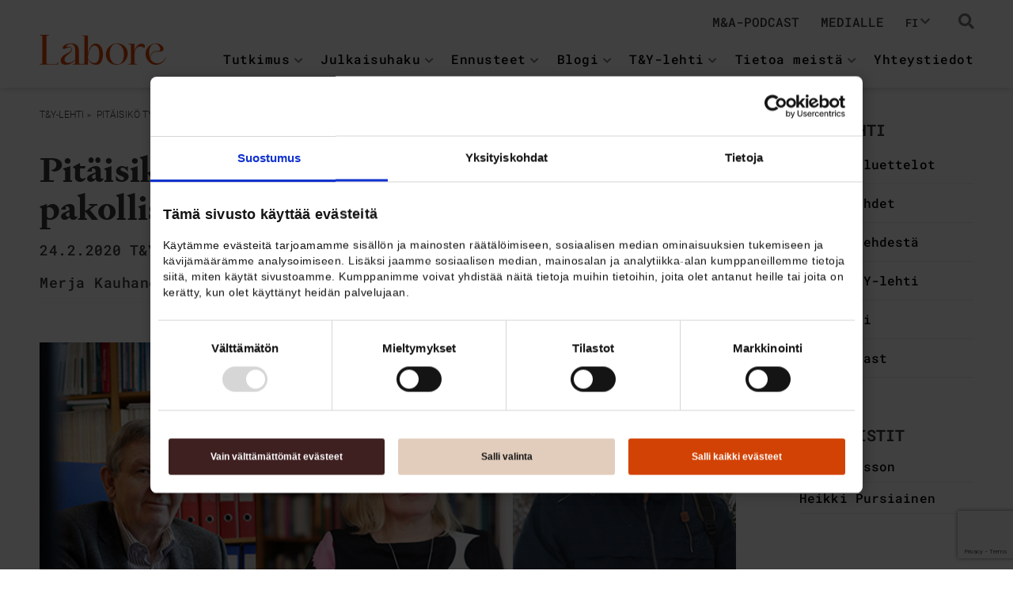

--- FILE ---
content_type: text/html; charset=UTF-8
request_url: https://labore.fi/t&y/pitaisiko-tyottomyysvakuutus-tehda-pakolliseksi/
body_size: 17123
content:
<!DOCTYPE html>
<html lang="fi-FI" class="lang-fi">
<head>
	<meta name="viewport" content="width=device-width, initial-scale=1.0">
    <meta charset="UTF-8">
    
	<script type="text/javascript">
		var pathInfo = {
			base: 'https://labore.fi/wp-content/themes/pt/',
			url: 'https://labore.fi/julkaisu/',
			css: 'css/',
			js: 'js/',
			swf: 'swf/',
		}
    </script>

<script>
  window.addEventListener("CookiebotOnDialogInit", function() {
    if (Cookiebot.getDomainUrlParam("CookiebotScan") === "true")
      Cookiebot.setOutOfRegion();
  });
</script>

    <script id="Cookiebot"
            data-culture="fi"
            src="https://consent.cookiebot.com/uc.js"
            data-cbid="a89f1d05-eb9e-44d4-8b66-823ced03bd57"
            data-blockingmode="auto"
            type="text/javascript">
    </script>

    <style>
        #CybotCookiebotDialog,
        #CybotCookiebotDialog * {
            box-sizing: border-box !important;
            font-family: "Gotham Narrow SSm A", "Gotham Narrow SSm B", Arial, sans-serif !important;
        }

        #CybotCookiebotDialog {
            box-shadow: rgba(0, 0, 0, .2) 2px 2px 14px 2px !important;
        }

        #CybotCookiebotDialogBody {
            max-width: 900px !important;
            padding: 20px 10px !important;
        }

        #CybotCookiebotDialogBodyContent {
            margin: 0 0 20px 0 !important;
            padding: 0 !important;
        }

        #CybotCookiebotDialogBodyContentTitle {
            font-size: 18px !important;
            margin: 0 0 15px 0 !important;
        }

        #CybotCookiebotDialogBodyContentText {
            font-size: 14px !important;
            line-height: 20px !important;
            margin: 0 !important;
        }

        #CybotCookiebotDialogBodyButtons {
            margin: 0 !important;
            padding: 0 !important;
        }

        .CybotCookiebotDialogBodyButton {
            font-size: 12px !important;
            text-align: center !important;
            max-width: 100% !important;
            min-width: 100% !important;
            margin: 0 !important;
            padding: 10px !important;
            border: 1px solid transparent !important;
            transition: background-color .2s ease-in-out;
        }

	#CybotCookiebotDialogBodyButtonAccept,
	#CybotCookiebotDialogBodyLevelButtonLevelOptinAllowAll {
            background-color: #D24204 !important;
            color: #fff !important;
	}

	#CybotCookiebotDialogBodyLevelButtonLevelOptinAllowallSelection {
	    background-color:#E2CDBC !important;
	}

        #CybotCookiebotDialogBodyButtonDecline {
            background-color: #3F2021 !important;
            color: #fff !important;
        }

        #CybotCookiebotDialogDetailBody {
            max-width: 900px !important;
            padding: 0 10px !important;
        }

	@media screen and (min-width: 768px) {
	    #CybotCookiebotDialogBodyButtonsWrapper {
	        justify-content: space-between !important;
	    }
            .CybotCookiebotDialogBodyButton {
                max-width: 32% !important;
                min-width: 32% !important;
            }
        }
    </style>

    <!-- Google tag (gtag.js) -->
    <script async src="https://www.googletagmanager.com/gtag/js?id=G-ZXTMP5ZTJL"></script>
    <script>
        window.dataLayer = window.dataLayer || [];
        function gtag(){dataLayer.push(arguments);}
        gtag('js', new Date());

        gtag('config', 'G-ZXTMP5ZTJL');
    </script>
    
    <!-- Global site tag (gtag.js) - Google Analytics -->
    <script async src="https://www.googletagmanager.com/gtag/js?id=UA-87576352-1"></script>
    <script>
        window.dataLayer = window.dataLayer || [];
        function gtag(){dataLayer.push(arguments);}
        gtag('js', new Date());

        gtag('config', 'UA-87576352-1', {
            'anonymize_ip': true
        });
    </script>

    <link rel="apple-touch-icon" sizes="180x180" href="https://labore.fi/wp-content/themes/pt/assets/favicon/apple-touch-icon.png">
    <link rel="icon" type="image/png" sizes="32x32" href="https://labore.fi/wp-content/themes/pt/assets/favicon/favicon-32x32.png">
    <link rel="icon" type="image/png" sizes="16x16" href="https://labore.fi/wp-content/themes/pt/assets/favicon/favicon-16x16.png">
    <link rel="manifest" href="https://labore.fi/wp-content/themes/pt/assets/favicon/site.webmanifest">
    <link rel="mask-icon" href="https://labore.fi/wp-content/themes/pt/assets/favicon/safari-pinned-tab.svg" color="#dc4405">
    <link rel="shortcut icon" href="https://labore.fi/wp-content/themes/pt/assets/favicon/favicon.ico">
    <meta name="msapplication-TileColor" content="#ffffff">
    <meta name="msapplication-config" content="https://labore.fi/wp-content/themes/pt/assets/favicon/browserconfig.xml">
    <meta name="theme-color" content="#ffffff">

	<meta name='robots' content='index, follow, max-image-preview:large, max-snippet:-1, max-video-preview:-1' />
<link rel="alternate" href="https://labore.fi/t&#038;y/pitaisiko-tyottomyysvakuutus-tehda-pakolliseksi/" hreflang="fi" />
<link rel="alternate" href="https://labore.fi/sv/t&#038;y/pitaisiko-tyottomyysvakuutus-tehda-pakolliseksi/" hreflang="sv" />

	<!-- This site is optimized with the Yoast SEO plugin v26.8 - https://yoast.com/product/yoast-seo-wordpress/ -->
	<title>Pitäisikö työttömyysvakuutus tehdä pakolliseksi? - Työn ja talouden tutkimus LABORE</title>
	<meta name="description" content="Talouspolitiikan arviointineuvosto esitti vuoden 2016 raportissaan pakollista työttömyysvakuutusta. Raportin mukaan ”olisi hyviä syitä tehdä työttömyysturvajärjestelmästä pakollinen sosiaalivakuutus vapaaehtoisen työttömyyskassan jäsenyyteen perustuvan järjestelmän sijaan.” Hyväksi syyksi osoittautuu markkinoiden epäonnistuminen epätäydellisen informaation tilanteessa. Muita syitä ei kerrota." />
	<link rel="canonical" href="https://labore.fi/t&y/pitaisiko-tyottomyysvakuutus-tehda-pakolliseksi/" />
	<meta property="og:locale" content="fi_FI" />
	<meta property="og:locale:alternate" content="" />
	<meta property="og:type" content="article" />
	<meta property="og:title" content="Pitäisikö työttömyysvakuutus tehdä pakolliseksi? - Työn ja talouden tutkimus LABORE" />
	<meta property="og:description" content="Talouspolitiikan arviointineuvosto esitti vuoden 2016 raportissaan pakollista työttömyysvakuutusta. Raportin mukaan ”olisi hyviä syitä tehdä työttömyysturvajärjestelmästä pakollinen sosiaalivakuutus vapaaehtoisen työttömyyskassan jäsenyyteen perustuvan järjestelmän sijaan.” Hyväksi syyksi osoittautuu markkinoiden epäonnistuminen epätäydellisen informaation tilanteessa. Muita syitä ei kerrota." />
	<meta property="og:url" content="https://labore.fi/t&amp;y/pitaisiko-tyottomyysvakuutus-tehda-pakolliseksi/" />
	<meta property="og:site_name" content="Työn ja talouden tutkimus LABORE" />
	<meta property="article:publisher" content="https://www.facebook.com/TYlehti/" />
	<meta property="article:modified_time" content="2020-04-24T12:29:08+00:00" />
	<meta property="og:image" content="https://labore.fi/wp-content/uploads/2020/04/TYblogi240220_KauhanenSuoniemiTuomala.jpg" />
	<meta property="og:image:width" content="780" />
	<meta property="og:image:height" content="441" />
	<meta property="og:image:type" content="image/jpeg" />
	<meta name="twitter:card" content="summary_large_image" />
	<meta name="twitter:site" content="@PTlaitos" />
	<script type="application/ld+json" class="yoast-schema-graph">{"@context":"https://schema.org","@graph":[{"@type":"WebPage","@id":"https://labore.fi/t&y/pitaisiko-tyottomyysvakuutus-tehda-pakolliseksi/","url":"https://labore.fi/t&y/pitaisiko-tyottomyysvakuutus-tehda-pakolliseksi/","name":"Pitäisikö työttömyysvakuutus tehdä pakolliseksi? - Työn ja talouden tutkimus LABORE","isPartOf":{"@id":"https://labore.fi/#website"},"primaryImageOfPage":{"@id":"https://labore.fi/t&y/pitaisiko-tyottomyysvakuutus-tehda-pakolliseksi/#primaryimage"},"image":{"@id":"https://labore.fi/t&y/pitaisiko-tyottomyysvakuutus-tehda-pakolliseksi/#primaryimage"},"thumbnailUrl":"https://labore.fi/wp-content/uploads/2020/04/TYblogi240220_KauhanenSuoniemiTuomala.jpg","datePublished":"2020-02-24T12:21:42+00:00","dateModified":"2020-04-24T12:29:08+00:00","description":"Talouspolitiikan arviointineuvosto esitti vuoden 2016 raportissaan pakollista työttömyysvakuutusta. Raportin mukaan ”olisi hyviä syitä tehdä työttömyysturvajärjestelmästä pakollinen sosiaalivakuutus vapaaehtoisen työttömyyskassan jäsenyyteen perustuvan järjestelmän sijaan.” Hyväksi syyksi osoittautuu markkinoiden epäonnistuminen epätäydellisen informaation tilanteessa. Muita syitä ei kerrota.","breadcrumb":{"@id":"https://labore.fi/t&y/pitaisiko-tyottomyysvakuutus-tehda-pakolliseksi/#breadcrumb"},"inLanguage":"fi-FI","potentialAction":[{"@type":"ReadAction","target":["https://labore.fi/t&y/pitaisiko-tyottomyysvakuutus-tehda-pakolliseksi/"]}]},{"@type":"ImageObject","inLanguage":"fi-FI","@id":"https://labore.fi/t&y/pitaisiko-tyottomyysvakuutus-tehda-pakolliseksi/#primaryimage","url":"https://labore.fi/wp-content/uploads/2020/04/TYblogi240220_KauhanenSuoniemiTuomala.jpg","contentUrl":"https://labore.fi/wp-content/uploads/2020/04/TYblogi240220_KauhanenSuoniemiTuomala.jpg","width":780,"height":441,"caption":"Merja Kauhanen, Ilpo Suoniemi, Matti Tuomala"},{"@type":"BreadcrumbList","@id":"https://labore.fi/t&y/pitaisiko-tyottomyysvakuutus-tehda-pakolliseksi/#breadcrumb","itemListElement":[{"@type":"ListItem","position":1,"name":"T&Y-LEHTI","item":"https://labore.fi/t&y/"},{"@type":"ListItem","position":2,"name":"Pitäisikö työttömyysvakuutus tehdä pakolliseksi?"}]},{"@type":"WebSite","@id":"https://labore.fi/#website","url":"https://labore.fi/","name":"Työn ja talouden tutkimus LABORE","description":"","potentialAction":[{"@type":"SearchAction","target":{"@type":"EntryPoint","urlTemplate":"https://labore.fi/?s={search_term_string}"},"query-input":{"@type":"PropertyValueSpecification","valueRequired":true,"valueName":"search_term_string"}}],"inLanguage":"fi-FI"}]}</script>
	<!-- / Yoast SEO plugin. -->


<link rel='dns-prefetch' href='//platform-api.sharethis.com' />
<link rel='dns-prefetch' href='//kit.fontawesome.com' />
<link rel='dns-prefetch' href='//www.googletagmanager.com' />
<link rel="alternate" type="application/rss+xml" title="Työn ja talouden tutkimus LABORE &raquo; Feed" href="https://labore.fi/feed/" />
<link rel="alternate" type="application/rss+xml" title="Työn ja talouden tutkimus LABORE &raquo; Comments Feed" href="https://labore.fi/comments/feed/" />
<link rel="alternate" title="oEmbed (JSON)" type="application/json+oembed" href="https://labore.fi/wp-json/oembed/1.0/embed?url=https%3A%2F%2Flabore.fi%2Ft%26y%2Fpitaisiko-tyottomyysvakuutus-tehda-pakolliseksi%2F&#038;lang=fi" />
<link rel="alternate" title="oEmbed (XML)" type="text/xml+oembed" href="https://labore.fi/wp-json/oembed/1.0/embed?url=https%3A%2F%2Flabore.fi%2Ft%26y%2Fpitaisiko-tyottomyysvakuutus-tehda-pakolliseksi%2F&#038;format=xml&#038;lang=fi" />
<style id='wp-img-auto-sizes-contain-inline-css' type='text/css'>
img:is([sizes=auto i],[sizes^="auto," i]){contain-intrinsic-size:3000px 1500px}
/*# sourceURL=wp-img-auto-sizes-contain-inline-css */
</style>
<style id='wp-emoji-styles-inline-css' type='text/css'>

	img.wp-smiley, img.emoji {
		display: inline !important;
		border: none !important;
		box-shadow: none !important;
		height: 1em !important;
		width: 1em !important;
		margin: 0 0.07em !important;
		vertical-align: -0.1em !important;
		background: none !important;
		padding: 0 !important;
	}
/*# sourceURL=wp-emoji-styles-inline-css */
</style>
<style id='wp-block-library-inline-css' type='text/css'>
:root{--wp-block-synced-color:#7a00df;--wp-block-synced-color--rgb:122,0,223;--wp-bound-block-color:var(--wp-block-synced-color);--wp-editor-canvas-background:#ddd;--wp-admin-theme-color:#007cba;--wp-admin-theme-color--rgb:0,124,186;--wp-admin-theme-color-darker-10:#006ba1;--wp-admin-theme-color-darker-10--rgb:0,107,160.5;--wp-admin-theme-color-darker-20:#005a87;--wp-admin-theme-color-darker-20--rgb:0,90,135;--wp-admin-border-width-focus:2px}@media (min-resolution:192dpi){:root{--wp-admin-border-width-focus:1.5px}}.wp-element-button{cursor:pointer}:root .has-very-light-gray-background-color{background-color:#eee}:root .has-very-dark-gray-background-color{background-color:#313131}:root .has-very-light-gray-color{color:#eee}:root .has-very-dark-gray-color{color:#313131}:root .has-vivid-green-cyan-to-vivid-cyan-blue-gradient-background{background:linear-gradient(135deg,#00d084,#0693e3)}:root .has-purple-crush-gradient-background{background:linear-gradient(135deg,#34e2e4,#4721fb 50%,#ab1dfe)}:root .has-hazy-dawn-gradient-background{background:linear-gradient(135deg,#faaca8,#dad0ec)}:root .has-subdued-olive-gradient-background{background:linear-gradient(135deg,#fafae1,#67a671)}:root .has-atomic-cream-gradient-background{background:linear-gradient(135deg,#fdd79a,#004a59)}:root .has-nightshade-gradient-background{background:linear-gradient(135deg,#330968,#31cdcf)}:root .has-midnight-gradient-background{background:linear-gradient(135deg,#020381,#2874fc)}:root{--wp--preset--font-size--normal:16px;--wp--preset--font-size--huge:42px}.has-regular-font-size{font-size:1em}.has-larger-font-size{font-size:2.625em}.has-normal-font-size{font-size:var(--wp--preset--font-size--normal)}.has-huge-font-size{font-size:var(--wp--preset--font-size--huge)}.has-text-align-center{text-align:center}.has-text-align-left{text-align:left}.has-text-align-right{text-align:right}.has-fit-text{white-space:nowrap!important}#end-resizable-editor-section{display:none}.aligncenter{clear:both}.items-justified-left{justify-content:flex-start}.items-justified-center{justify-content:center}.items-justified-right{justify-content:flex-end}.items-justified-space-between{justify-content:space-between}.screen-reader-text{border:0;clip-path:inset(50%);height:1px;margin:-1px;overflow:hidden;padding:0;position:absolute;width:1px;word-wrap:normal!important}.screen-reader-text:focus{background-color:#ddd;clip-path:none;color:#444;display:block;font-size:1em;height:auto;left:5px;line-height:normal;padding:15px 23px 14px;text-decoration:none;top:5px;width:auto;z-index:100000}html :where(.has-border-color){border-style:solid}html :where([style*=border-top-color]){border-top-style:solid}html :where([style*=border-right-color]){border-right-style:solid}html :where([style*=border-bottom-color]){border-bottom-style:solid}html :where([style*=border-left-color]){border-left-style:solid}html :where([style*=border-width]){border-style:solid}html :where([style*=border-top-width]){border-top-style:solid}html :where([style*=border-right-width]){border-right-style:solid}html :where([style*=border-bottom-width]){border-bottom-style:solid}html :where([style*=border-left-width]){border-left-style:solid}html :where(img[class*=wp-image-]){height:auto;max-width:100%}:where(figure){margin:0 0 1em}html :where(.is-position-sticky){--wp-admin--admin-bar--position-offset:var(--wp-admin--admin-bar--height,0px)}@media screen and (max-width:600px){html :where(.is-position-sticky){--wp-admin--admin-bar--position-offset:0px}}

/*# sourceURL=wp-block-library-inline-css */
</style><style id='global-styles-inline-css' type='text/css'>
:root{--wp--preset--aspect-ratio--square: 1;--wp--preset--aspect-ratio--4-3: 4/3;--wp--preset--aspect-ratio--3-4: 3/4;--wp--preset--aspect-ratio--3-2: 3/2;--wp--preset--aspect-ratio--2-3: 2/3;--wp--preset--aspect-ratio--16-9: 16/9;--wp--preset--aspect-ratio--9-16: 9/16;--wp--preset--color--black: #000000;--wp--preset--color--cyan-bluish-gray: #abb8c3;--wp--preset--color--white: #ffffff;--wp--preset--color--pale-pink: #f78da7;--wp--preset--color--vivid-red: #cf2e2e;--wp--preset--color--luminous-vivid-orange: #ff6900;--wp--preset--color--luminous-vivid-amber: #fcb900;--wp--preset--color--light-green-cyan: #7bdcb5;--wp--preset--color--vivid-green-cyan: #00d084;--wp--preset--color--pale-cyan-blue: #8ed1fc;--wp--preset--color--vivid-cyan-blue: #0693e3;--wp--preset--color--vivid-purple: #9b51e0;--wp--preset--gradient--vivid-cyan-blue-to-vivid-purple: linear-gradient(135deg,rgb(6,147,227) 0%,rgb(155,81,224) 100%);--wp--preset--gradient--light-green-cyan-to-vivid-green-cyan: linear-gradient(135deg,rgb(122,220,180) 0%,rgb(0,208,130) 100%);--wp--preset--gradient--luminous-vivid-amber-to-luminous-vivid-orange: linear-gradient(135deg,rgb(252,185,0) 0%,rgb(255,105,0) 100%);--wp--preset--gradient--luminous-vivid-orange-to-vivid-red: linear-gradient(135deg,rgb(255,105,0) 0%,rgb(207,46,46) 100%);--wp--preset--gradient--very-light-gray-to-cyan-bluish-gray: linear-gradient(135deg,rgb(238,238,238) 0%,rgb(169,184,195) 100%);--wp--preset--gradient--cool-to-warm-spectrum: linear-gradient(135deg,rgb(74,234,220) 0%,rgb(151,120,209) 20%,rgb(207,42,186) 40%,rgb(238,44,130) 60%,rgb(251,105,98) 80%,rgb(254,248,76) 100%);--wp--preset--gradient--blush-light-purple: linear-gradient(135deg,rgb(255,206,236) 0%,rgb(152,150,240) 100%);--wp--preset--gradient--blush-bordeaux: linear-gradient(135deg,rgb(254,205,165) 0%,rgb(254,45,45) 50%,rgb(107,0,62) 100%);--wp--preset--gradient--luminous-dusk: linear-gradient(135deg,rgb(255,203,112) 0%,rgb(199,81,192) 50%,rgb(65,88,208) 100%);--wp--preset--gradient--pale-ocean: linear-gradient(135deg,rgb(255,245,203) 0%,rgb(182,227,212) 50%,rgb(51,167,181) 100%);--wp--preset--gradient--electric-grass: linear-gradient(135deg,rgb(202,248,128) 0%,rgb(113,206,126) 100%);--wp--preset--gradient--midnight: linear-gradient(135deg,rgb(2,3,129) 0%,rgb(40,116,252) 100%);--wp--preset--font-size--small: 13px;--wp--preset--font-size--medium: 20px;--wp--preset--font-size--large: 36px;--wp--preset--font-size--x-large: 42px;--wp--preset--spacing--20: 0.44rem;--wp--preset--spacing--30: 0.67rem;--wp--preset--spacing--40: 1rem;--wp--preset--spacing--50: 1.5rem;--wp--preset--spacing--60: 2.25rem;--wp--preset--spacing--70: 3.38rem;--wp--preset--spacing--80: 5.06rem;--wp--preset--shadow--natural: 6px 6px 9px rgba(0, 0, 0, 0.2);--wp--preset--shadow--deep: 12px 12px 50px rgba(0, 0, 0, 0.4);--wp--preset--shadow--sharp: 6px 6px 0px rgba(0, 0, 0, 0.2);--wp--preset--shadow--outlined: 6px 6px 0px -3px rgb(255, 255, 255), 6px 6px rgb(0, 0, 0);--wp--preset--shadow--crisp: 6px 6px 0px rgb(0, 0, 0);}:where(.is-layout-flex){gap: 0.5em;}:where(.is-layout-grid){gap: 0.5em;}body .is-layout-flex{display: flex;}.is-layout-flex{flex-wrap: wrap;align-items: center;}.is-layout-flex > :is(*, div){margin: 0;}body .is-layout-grid{display: grid;}.is-layout-grid > :is(*, div){margin: 0;}:where(.wp-block-columns.is-layout-flex){gap: 2em;}:where(.wp-block-columns.is-layout-grid){gap: 2em;}:where(.wp-block-post-template.is-layout-flex){gap: 1.25em;}:where(.wp-block-post-template.is-layout-grid){gap: 1.25em;}.has-black-color{color: var(--wp--preset--color--black) !important;}.has-cyan-bluish-gray-color{color: var(--wp--preset--color--cyan-bluish-gray) !important;}.has-white-color{color: var(--wp--preset--color--white) !important;}.has-pale-pink-color{color: var(--wp--preset--color--pale-pink) !important;}.has-vivid-red-color{color: var(--wp--preset--color--vivid-red) !important;}.has-luminous-vivid-orange-color{color: var(--wp--preset--color--luminous-vivid-orange) !important;}.has-luminous-vivid-amber-color{color: var(--wp--preset--color--luminous-vivid-amber) !important;}.has-light-green-cyan-color{color: var(--wp--preset--color--light-green-cyan) !important;}.has-vivid-green-cyan-color{color: var(--wp--preset--color--vivid-green-cyan) !important;}.has-pale-cyan-blue-color{color: var(--wp--preset--color--pale-cyan-blue) !important;}.has-vivid-cyan-blue-color{color: var(--wp--preset--color--vivid-cyan-blue) !important;}.has-vivid-purple-color{color: var(--wp--preset--color--vivid-purple) !important;}.has-black-background-color{background-color: var(--wp--preset--color--black) !important;}.has-cyan-bluish-gray-background-color{background-color: var(--wp--preset--color--cyan-bluish-gray) !important;}.has-white-background-color{background-color: var(--wp--preset--color--white) !important;}.has-pale-pink-background-color{background-color: var(--wp--preset--color--pale-pink) !important;}.has-vivid-red-background-color{background-color: var(--wp--preset--color--vivid-red) !important;}.has-luminous-vivid-orange-background-color{background-color: var(--wp--preset--color--luminous-vivid-orange) !important;}.has-luminous-vivid-amber-background-color{background-color: var(--wp--preset--color--luminous-vivid-amber) !important;}.has-light-green-cyan-background-color{background-color: var(--wp--preset--color--light-green-cyan) !important;}.has-vivid-green-cyan-background-color{background-color: var(--wp--preset--color--vivid-green-cyan) !important;}.has-pale-cyan-blue-background-color{background-color: var(--wp--preset--color--pale-cyan-blue) !important;}.has-vivid-cyan-blue-background-color{background-color: var(--wp--preset--color--vivid-cyan-blue) !important;}.has-vivid-purple-background-color{background-color: var(--wp--preset--color--vivid-purple) !important;}.has-black-border-color{border-color: var(--wp--preset--color--black) !important;}.has-cyan-bluish-gray-border-color{border-color: var(--wp--preset--color--cyan-bluish-gray) !important;}.has-white-border-color{border-color: var(--wp--preset--color--white) !important;}.has-pale-pink-border-color{border-color: var(--wp--preset--color--pale-pink) !important;}.has-vivid-red-border-color{border-color: var(--wp--preset--color--vivid-red) !important;}.has-luminous-vivid-orange-border-color{border-color: var(--wp--preset--color--luminous-vivid-orange) !important;}.has-luminous-vivid-amber-border-color{border-color: var(--wp--preset--color--luminous-vivid-amber) !important;}.has-light-green-cyan-border-color{border-color: var(--wp--preset--color--light-green-cyan) !important;}.has-vivid-green-cyan-border-color{border-color: var(--wp--preset--color--vivid-green-cyan) !important;}.has-pale-cyan-blue-border-color{border-color: var(--wp--preset--color--pale-cyan-blue) !important;}.has-vivid-cyan-blue-border-color{border-color: var(--wp--preset--color--vivid-cyan-blue) !important;}.has-vivid-purple-border-color{border-color: var(--wp--preset--color--vivid-purple) !important;}.has-vivid-cyan-blue-to-vivid-purple-gradient-background{background: var(--wp--preset--gradient--vivid-cyan-blue-to-vivid-purple) !important;}.has-light-green-cyan-to-vivid-green-cyan-gradient-background{background: var(--wp--preset--gradient--light-green-cyan-to-vivid-green-cyan) !important;}.has-luminous-vivid-amber-to-luminous-vivid-orange-gradient-background{background: var(--wp--preset--gradient--luminous-vivid-amber-to-luminous-vivid-orange) !important;}.has-luminous-vivid-orange-to-vivid-red-gradient-background{background: var(--wp--preset--gradient--luminous-vivid-orange-to-vivid-red) !important;}.has-very-light-gray-to-cyan-bluish-gray-gradient-background{background: var(--wp--preset--gradient--very-light-gray-to-cyan-bluish-gray) !important;}.has-cool-to-warm-spectrum-gradient-background{background: var(--wp--preset--gradient--cool-to-warm-spectrum) !important;}.has-blush-light-purple-gradient-background{background: var(--wp--preset--gradient--blush-light-purple) !important;}.has-blush-bordeaux-gradient-background{background: var(--wp--preset--gradient--blush-bordeaux) !important;}.has-luminous-dusk-gradient-background{background: var(--wp--preset--gradient--luminous-dusk) !important;}.has-pale-ocean-gradient-background{background: var(--wp--preset--gradient--pale-ocean) !important;}.has-electric-grass-gradient-background{background: var(--wp--preset--gradient--electric-grass) !important;}.has-midnight-gradient-background{background: var(--wp--preset--gradient--midnight) !important;}.has-small-font-size{font-size: var(--wp--preset--font-size--small) !important;}.has-medium-font-size{font-size: var(--wp--preset--font-size--medium) !important;}.has-large-font-size{font-size: var(--wp--preset--font-size--large) !important;}.has-x-large-font-size{font-size: var(--wp--preset--font-size--x-large) !important;}
/*# sourceURL=global-styles-inline-css */
</style>

<style id='classic-theme-styles-inline-css' type='text/css'>
/*! This file is auto-generated */
.wp-block-button__link{color:#fff;background-color:#32373c;border-radius:9999px;box-shadow:none;text-decoration:none;padding:calc(.667em + 2px) calc(1.333em + 2px);font-size:1.125em}.wp-block-file__button{background:#32373c;color:#fff;text-decoration:none}
/*# sourceURL=/wp-includes/css/classic-themes.min.css */
</style>
<link rel='stylesheet' id='contact-form-7-css' href='https://labore.fi/wp-content/plugins/contact-form-7/includes/css/styles.css?ver=6.1.4' type='text/css' media='all' />
<link rel='stylesheet' id='share-this-share-buttons-sticky-css' href='https://labore.fi/wp-content/plugins/sharethis-share-buttons/css/mu-style.css?ver=1754894061' type='text/css' media='all' />
<link rel='stylesheet' id='base-style-css' href='https://labore.fi/wp-content/themes/pt/style.css?ver=2.2' type='text/css' media='all' />
<link rel='stylesheet' id='tablepress-default-css' href='https://labore.fi/wp-content/plugins/tablepress/css/build/default.css?ver=3.2.6' type='text/css' media='all' />
<link rel='stylesheet' id='pt-tablepress-css' href='https://labore.fi/wp-content/themes/pt/tablepress.css?ver=1709710933' type='text/css' media='all' />
<link rel='stylesheet' id='pt-additional-css-css' href='https://labore.fi/wp-content/themes/pt/css/additional-css.css?ver=1765385180' type='text/css' media='all' />
<link rel='stylesheet' id='base-theme-css' href='https://labore.fi/wp-content/themes/pt/theme.css?ver=dfcb0fbe97dfc8ebb0f0b083fc4c223c' type='text/css' media='all' />
<script type="text/javascript" src="//platform-api.sharethis.com/js/sharethis.js?ver=2.3.6#property=6630f8654efa460019f10377&amp;product=inline-buttons&amp;source=sharethis-share-buttons-wordpress" id="share-this-share-buttons-mu-js"></script>
<script type="text/javascript" src="https://kit.fontawesome.com/95fbee7248.js?ver=dfcb0fbe97dfc8ebb0f0b083fc4c223c" id="fontawesome-script-js"></script>
<script type="text/javascript" data-cookieconsent="ignore" src="https://code.jquery.com/jquery-3.1.1.min.js?ver=3.1.1" id="jquery-js"></script>
<script type="text/javascript" data-cookieconsent="ignore" src="https://labore.fi/wp-content/themes/pt/js/jquery.main.js?ver=2.1.0" id="base-script-js"></script>
<script type="text/javascript" id="ajax_filter-js-extra">
/* <![CDATA[ */
var filter_params = {"ajaxurl":"https://labore.fi/wp-admin/admin-ajax.php","ajax_nonce":"0782bcece7"};
//# sourceURL=ajax_filter-js-extra
/* ]]> */
</script>
<script type="text/javascript" data-cookieconsent="ignore" src="https://labore.fi/wp-content/themes/pt/js/theme.js?ver=2.1.0" id="ajax_filter-js"></script>
<link rel="https://api.w.org/" href="https://labore.fi/wp-json/" /><link rel="EditURI" type="application/rsd+xml" title="RSD" href="https://labore.fi/xmlrpc.php?rsd" />
<link rel='shortlink' href='https://labore.fi/?p=29769' />
<meta name="generator" content="Site Kit by Google 1.170.0" /><!-- Analytics by WP Statistics - https://wp-statistics.com -->

<!-- Google Tag Manager snippet added by Site Kit -->
<script type="text/javascript">
/* <![CDATA[ */

			( function( w, d, s, l, i ) {
				w[l] = w[l] || [];
				w[l].push( {'gtm.start': new Date().getTime(), event: 'gtm.js'} );
				var f = d.getElementsByTagName( s )[0],
					j = d.createElement( s ), dl = l != 'dataLayer' ? '&l=' + l : '';
				j.async = true;
				j.src = 'https://www.googletagmanager.com/gtm.js?id=' + i + dl;
				f.parentNode.insertBefore( j, f );
			} )( window, document, 'script', 'dataLayer', 'GTM-MT2CWZ46' );
			
/* ]]> */
</script>

<!-- End Google Tag Manager snippet added by Site Kit -->
		<style type="text/css" id="wp-custom-css">
			@media (min-width: 1200px) {
.two-columns .es-content-holder {
    max-width: 100%;
	} }
.menu-item-500 .dropdown-holder {
	width:auto!important;
}
.sharethis-inline-share-buttons {
	margin-top:20px;
}
@media (min-width: 1920px) {
    .banner-wrap .banner-text-holder {
        padding: 60px 0;
        min-height: 440px;
	}
}		</style>
		</head>
<body class="wp-singular tandy-template-default single single-tandy postid-29769 wp-theme-pt">
	<div id="wrapper">

				<header class="header">
			<div class="container">
									<div class="search-open-close">
						<a href="#" class="search-opener">
							<i class="fa fa-search"></i>
							<i class="fa fa-close"></i>
						</a>
						<div class="search-drop">
							<form method="get" class="top-search-form" action="https://labore.fi">
								<input type="search" name="s" class="form-control" placeholder="Hae" value="" >
								<button type="submit" class="btn-submit"><i class="fa fa-search"></i></button>
							</form>
						</div>
					</div>
								<div class="header-holder">
											<div class="logo-wrap">
							<a href="https://labore.fi">

																	<div class="img-logo">
										<img src="https://labore.fi/wp-content/uploads/2021/10/labore_logo_red.png" width="25" height="25" alt="">
									</div>
								
							</a>
						</div>
										<nav id="nav">
						<a href="#" class="nav-opener"><span></span></a>
						<div class="nav-drop">
							<div class="nav-holder">
								<ul id="menu-main-menu-finnish" class="menu"><li id="menu-item-48077" class="menu-item menu-item-type-post_type menu-item-object-page menu-item-has-children menu-item-48077 has-dropdown"><a href="https://labore.fi/tutkimus/">Tutkimus</a><a href="#" class="nav-accordion-opener"><i class="fas fa-chevron-down"></i></a>
<div class="dropdown-holder"><ul>
	<li id="menu-item-48102" class="menu-item menu-item-type-post_type menu-item-object-page menu-item-48102"><a href="https://labore.fi/tutkimus/tyomarkkinat/">Työmarkkinat</a></li>
	<li id="menu-item-48096" class="menu-item menu-item-type-post_type menu-item-object-page menu-item-48096"><a href="https://labore.fi/tutkimus/julkinen-talous/">Julkinen talous</a></li>
	<li id="menu-item-48098" class="menu-item menu-item-type-post_type menu-item-object-page menu-item-48098"><a href="https://labore.fi/tutkimus/makrotalous-ennusteet-ja-toimialatalous/">Makrotalous, ennusteet ja toimialatalous</a></li>
	<li id="menu-item-48100" class="menu-item menu-item-type-post_type menu-item-object-page menu-item-48100"><a href="https://labore.fi/tutkimus/tutkijapolku/">Tutkijapolku</a></li>
	<li id="menu-item-48097" class="menu-item menu-item-type-post_type menu-item-object-page menu-item-48097"><a href="https://labore.fi/tutkimus/labore-seminaari/">Labore-seminaari</a></li>
</ul></div>
</li>
<li id="menu-item-48095" class="menu-item menu-item-type-custom menu-item-object-custom menu-item-has-children menu-item-48095 has-dropdown"><a href="https://labore.fi/julkaisu/">Julkaisuhaku</a><a href="#" class="nav-accordion-opener"><i class="fas fa-chevron-down"></i></a>
<div class="dropdown-holder"><ul>
	<li id="menu-item-48106" class="menu-item menu-item-type-post_type menu-item-object-page menu-item-48106"><a href="https://labore.fi/tietoa-julkaisuistamme/">Tietoa julkaisuistamme</a></li>
</ul></div>
</li>
<li id="menu-item-48087" class="menu-item menu-item-type-post_type menu-item-object-page menu-item-has-children menu-item-48087 has-dropdown"><a href="https://labore.fi/ennusteet/">Ennusteet</a><a href="#" class="nav-accordion-opener"><i class="fas fa-chevron-down"></i></a>
<div class="dropdown-holder"><ul>
	<li id="menu-item-51858" class="menu-item menu-item-type-post_type menu-item-object-page menu-item-51858"><a href="https://labore.fi/ennusteet/tietoa-ennusteista/">Tietoa ennusteista</a></li>
	<li id="menu-item-48105" class="menu-item menu-item-type-post_type menu-item-object-page menu-item-48105"><a href="https://labore.fi/ennusteet/arkisto/">Ennustearkisto</a></li>
</ul></div>
</li>
<li id="menu-item-48088" class="menu-item menu-item-type-post_type menu-item-object-page menu-item-has-children menu-item-48088 has-dropdown"><a href="https://labore.fi/blogi/">Blogi</a><a href="#" class="nav-accordion-opener"><i class="fas fa-chevron-down"></i></a>
<div class="dropdown-holder"><ul>
	<li id="menu-item-56242" class="menu-item menu-item-type-post_type menu-item-object-page menu-item-56242"><a href="https://labore.fi/mika-on-labore-blogi/">Mikä on Labore-blogi?</a></li>
</ul></div>
</li>
<li id="menu-item-48094" class="menu-item menu-item-type-custom menu-item-object-custom menu-item-has-children menu-item-48094 has-dropdown"><a href="https://labore.fi/t&amp;y/">T&#038;Y-lehti</a><a href="#" class="nav-accordion-opener"><i class="fas fa-chevron-down"></i></a>
<div class="dropdown-holder"><ul>
	<li id="menu-item-48241" class="menu-item menu-item-type-post_type menu-item-object-page menu-item-48241"><a href="https://labore.fi/sisallysluettelot/">Sisällysluettelot</a></li>
	<li id="menu-item-48155" class="menu-item menu-item-type-post_type menu-item-object-page menu-item-48155"><a href="https://labore.fi/nakoislehdet/">Näköislehdet</a></li>
	<li id="menu-item-48111" class="menu-item menu-item-type-post_type menu-item-object-page menu-item-48111"><a href="https://labore.fi/tietoa-ty-lehdesta/">Tietoa lehdestä</a></li>
	<li id="menu-item-56933" class="menu-item menu-item-type-post_type menu-item-object-page menu-item-56933"><a href="https://labore.fi/tilaa-ty-lehti/">Tilaa T&#038;Y-lehti</a></li>
	<li id="menu-item-48243" class="menu-item menu-item-type-post_type menu-item-object-page menu-item-48243"><a href="https://labore.fi/ty-blogi/">T&#038;Y-blogi</a></li>
	<li id="menu-item-48244" class="menu-item menu-item-type-post_type menu-item-object-page menu-item-48244"><a href="https://labore.fi/ty-podcast/">T&#038;Y-podcast</a></li>
</ul></div>
</li>
<li id="menu-item-48089" class="menu-item menu-item-type-post_type menu-item-object-page menu-item-has-children menu-item-48089 has-dropdown"><a href="https://labore.fi/tietoa-meista/">Tietoa meistä</a><a href="#" class="nav-accordion-opener"><i class="fas fa-chevron-down"></i></a>
<div class="dropdown-holder"><ul>
	<li id="menu-item-48108" class="menu-item menu-item-type-post_type menu-item-object-page menu-item-48108"><a href="https://labore.fi/tietoa-meista/strategia-2024-2027/">Strategia 2024–2027</a></li>
	<li id="menu-item-48109" class="menu-item menu-item-type-post_type menu-item-object-page menu-item-48109"><a href="https://labore.fi/tietoa-meista/toimintasuunnitelma-2025/">Toiminta 2025</a></li>
	<li id="menu-item-48110" class="menu-item menu-item-type-post_type menu-item-object-page menu-item-48110"><a href="https://labore.fi/tietoa-meista/vuosikertomus-2024/">Vuosikertomus 2024</a></li>
	<li id="menu-item-48310" class="menu-item menu-item-type-post_type menu-item-object-page menu-item-48310"><a href="https://labore.fi/taustayhteisot/">Taustayhteisöt</a></li>
	<li id="menu-item-48107" class="menu-item menu-item-type-post_type menu-item-object-page menu-item-48107"><a href="https://labore.fi/tietoa-meista/historia/">Historia</a></li>
</ul></div>
</li>
<li id="menu-item-48090" class="menu-item menu-item-type-post_type menu-item-object-page menu-item-48090"><a href="https://labore.fi/laboren-yhteystiedot/">Yhteystiedot</a></li>
</ul>							</div>
							<div class="top-header">
								<ul id="navidation-top-header" class="release-list"><li id="menu-item-37820" class="menu-item menu-item-type-post_type menu-item-object-page menu-item-37820 text-uppercase font-weight-medium"><a href="https://labore.fi/podcast/">M&#038;A-podcast</a></li>
<li id="menu-item-26" class="menu-item menu-item-type-custom menu-item-object-custom menu-item-26 text-uppercase font-weight-medium"><a href="/medialle">Medialle</a></li>
</ul>
								
									
																		<ul class="language-select-block">
										<li>

											
												
																									<a href="https://labore.fi/t&y/pitaisiko-tyottomyysvakuutus-tehda-pakolliseksi/" class="language-opener">fi <i class="fas fa-chevron-down"></i></a>
												
											
												
												
											
												
												
											
											<ul class="language-list">

												
													
													
												
													
																											<li><a href="https://labore.fi/sv/t&y/pitaisiko-tyottomyysvakuutus-tehda-pakolliseksi/">sv</a></li>
													
												
													
																											<li><a href="https://labore.fi/en/">en</a></li>
													
												
											</ul>
										</li>
									</ul>
								
													</div>
					</div>
				</nav>
			</div>
		</div>
	</header>
	<main class="main">

    <div class="container">
        <div class="two-columns">
            <div id="content">
                <div class="julkaisu-content-holder">

                    <ol class="breadcrumb"><li><a href="https://labore.fi/t&y/">T&Y-lehti</a></li><li class="active">Pitäisikö työttömyysvakuutus tehdä pakolliseksi?</li></ol>
                    
                        
                        <h1 class="display-1 font-weight-medium">Pitäisikö työttömyysvakuutus tehdä pakolliseksi?</h1>
                        <div class="meta-info-list font-weight-medium style-1">
                            <span>
                                                                <time datetime="2020-02-24">24.2.2020</time>
                            </span>

                            
                                <span style="text-transform: uppercase">T&amp;Y-blogi </span>

                            
                            <span>Merja Kauhanen, Ilpo Suoniemi, PT | Matti Tuomala, Tampereen yliopisto</span>
                        </div>

                        
                                                                
                            
                                
	<figure>

					<img src="https://labore.fi/wp-content/uploads/2020/04/TYblogi240220_KauhanenSuoniemiTuomala.jpg" alt="Merja Kauhanen, Ilpo Suoniemi, Matti Tuomala">
		
					<figcaption>Ilpo Suoniemi, Merja Kauhanen ja Matti Tuomala</figcaption>
		
	</figure>

                            
                            
                            
                            
                            
                            
                            
                            
                            
                            
                            
                            
                            							
							
                            
                            
                        
                            
                            
                            
                            
                                <p>Talouspolitiikan arviointineuvosto esitti <a href="https://www.talouspolitiikanarviointineuvosto.fi/raportit/raportti-2016/" target="_blank" rel="noreferrer noopener" aria-label="vuoden 2016 raportissaan (avautuu uudessa välilehdessä)">vuoden 2016 raportissaan</a> pakollista työttömyysvakuutusta. Raportin mukaan ”olisi hyviä syitä tehdä työttömyysturvajärjestelmästä pakollinen sosiaalivakuutus vapaaehtoisen työttömyyskassan jäsenyyteen perustuvan järjestelmän sijaan.” Hyväksi syyksi osoittautuu markkinoiden epäonnistuminen epätäydellisen informaation tilanteessa. Muita syitä ei kerrota.</p>
<p>Vastapainoksi hyville asioille sosiaalivakuutus, kuten työttömyysvakuutus, tuo mukanaan myös kielteisiä kannustinvaikutuksia (”moral hazard”), esimerkiksi työttömyyden pitkittämisen. Kielteisiä kannustinvaikutuksia liittyy kuitenkin myös yksityisiin vakuutusjärjestelmiin. Itse asiassa tutkimuksen piirissä vallitsee varsin suuri yksimielisyys siitä, että kannustinongelmien hoitaminen voi olla helpompaa julkisessa kuin yksityisessä järjestelmässä.</p>
<p>Toinen vakuutus­markkinoiden epäonnistumiseen liittyvä syy on vakuutuksenottajien valikoitumisongelma, josta englanninkielisessä kirjallisuudessa käytetään nimitystä ”adverse selection” (AS). Toisin sanoen haitallinen valikoituminen synnyttää epäedullisen asiakaskunnan ongelman. Ongelma syntyy, kun vakuutusyhtiöllä on asiakkaiden riskiominaisuuksista vain tilastollista informaatiota, ja sen on sovel­lettava maksuja, jotka perustuvat asiakaskunnan keskimääräiseen riskiin.</p>
<p>AS-ongelman ratkaisu ei ole kuitenkaan suoraviivainen kaikissa vakuutustilan­teissa. Ongelma piilee alhaisen riskin ihmisten joukossa, jotka eivät ota heille liian kallista yksityistä vakuutusta. Työttömyyden osalta vakuutusmarkkinoiden puutteet johtavat huoleen nimenomaan korkean työttömyysriskin ihmisten kohtalosta. Näin ollen AS-malli ei kaiken kattavasti selitä pakollisten työttömyysvakuutuksen olemassaoloa eikä anna normatiivista tulkintaa sille.</p>
<p>Onko pakollinen julkinen työttömyysvakuutus, joka ei jätä työttömyysriskeiltään erilaisille yksilöille valinnan mahdollisuuksia, tehokkain keino ratkaista epätäydellisen informaation aiheuttamia ongelmia? <a href="http://econ.lse.ac.uk/staff/clandais/cgi-bin/Articles/selectionUI.pdf" target="_blank" rel="noreferrer noopener" aria-label="Landais et al. (2018) (avautuu uudessa välilehdessä)">Landais et al. (2018)</a> (ks. myös <a href="https://voxeu.org/article/unemployment-insurance-and-adverse-selection" target="_blank" rel="noreferrer noopener" aria-label="laajemmalle yleisölle suunnattu versio (avautuu uudessa välilehdessä)">laajemmalle yleisölle suunnattu versio</a>) esittävät tämän kysymyksen. He tutkivat asiaa Ruotsin aineistolla. Ruotsihan kuuluu Islannin, Suomen ja Tanskan tavoin ns. Gent-järjestelmän maihin, joissa voi halutessaan lisätä vakuutusturvaa kuulumalla vapaaehtoiseen työttömyyskassaan.</p>
<p>Landais et al. (2018) hämmästelevät sitä, että AS-ongelman laajuutta ei ole aiemmin testattu väestötason aineistolla. Ruotsin aineistolla he osoittavat huolellisella tutkimuksellaan, että työttömyysriski on yli kaksinkertainen kassaan kuuluvilla kuin muilla työntekijöillä. Periaatteessa myös työntekijän kannustimet voivat vaikuttaa havaittuun korkeaan työttömyysriskiin. Mutta käyttäen hyväksi riippumatonta riskien vaihtelua he pystyivät arvioimaan työttömyysriskiä yksilötasolla. Näin he osoittivat, että vuonna 2007 havaitut muutokset kassaan kuulumisessa olivat seurausta valikoitumisesta työttömyysriskin suhteen.</p>
<p>Riippuvuus kestää laajan joukon kontrollimuuttujia. Esimerkiksi työntekijän iän (nuorilla on keskimääräistä korkeampi työttömyysriski) kontrollointi johtaa suotuisaan valikoitumiseen, sillä kontrolloinnin seurauksena yksilötasolla riskin ja kassaan kuulumisen välinen korrelaatio kasvaa. Lisäksi <a href="http://econ.lse.ac.uk/staff/clandais/cgi-bin/Articles/valueUI.pdf" target="_blank" rel="noreferrer noopener" aria-label="Landais ja Spinnewijn (2019 (avautuu uudessa välilehdessä)">Landais ja Spinnewijn (2019</a><a href="http://econ.lse.ac.uk/staff/clandais/cgi-bin/Articles/valueUI.pdf">)</a> havaitsevat suurta yksilötason vaihtelua mitatuissa vakuutushyödyissä.</p>
<h2>Subventoitu vapaaehtoinen työttömyyskassan jäsenyys voi lisätä hyvinvointia</h2>
<p>Tämän perusteella sallimalla jossain määrin yksilöllistä valintaa voidaan hyvinvointia lisätä. Järjestelmän perälautana on kaikille pakollinen peruspäivänrahan tasoinen vakuutus, joka suojaa työntekijöitä haitallisen valikoitumisen ongelmalta, mutta johon liittyy haitallisia kannustinvaikutuksia.</p>
<p>Tuomalla mukaan vapaaehtoinen ja korvaustasoltaan parempi lisävakuutus (kassan jäsenyys) voidaan järjestelmää parantaa, mutta samalla syntyy valikoitumisongelma. Jos lisävakuutus (ansiosidonnaisen ja peruspäivärahan erotus) saadaan subventoituun hintaan (subventointi suhteessa riskiperustaiseen hinnoitteluun), voidaan AS-ongelmaa pienentää (saadaan houkuteltua matalan riskin henkilöitä kassan jäseniksi). Korkeampi perusvakuutuksen korvaustaso johtaisi puolestaan suurempaan AS-ongelmaan, jota voidaan siis lieventää lisävakuutuksen subventiolla. Tätä ei voi yksityinen vakuuttaja tehdä. Samalla syntyy kytkös pakollisen ja vapaaehtoisen osan välillä.</p>
<p>Optimissa tasapainoillaan vakuutushyödyn, käyttäytymisestä aiheutuvien kustannusten, järjestelmän sisäisten tulonsiirtojen ja AS-ongelman lieventämisen välillä. Kaiken kaikkiaan kyseessä on julkistaloustieteen perusasetelma, jolla voidaan perustella julkisen toiminnan hyvinvointia lisääviä vaikutuksia. Pakollisuus on yksi tapa, mutta osoittautuu, että vielä parempaan tulokseen voidaan päästä käyttäen kaksiosaista järjestelmää. Ruotsissa lisävakuutuksen subventointi on huomattavaa, ja ennen vuoden 2007 reformia lisähinta oli 18 prosenttia vakuutusten keskimääräisestä kustannuserosta, ja yli 80 prosenttia valitsi kassanjäsenyyden (Landais et al. 2018).</p>
<p>Siis yhdistämällä empiiriset tulokset järjestelmän arviointiin Landaisin et al. (2018) keskeinen johtopäätös on, että pakollinen, kaikki kattava työttömyysvakuutus ei ole paras tapa reagoida AS-ongelmaan. Mahdollisuus valita lisää vakuutussuojaa työttömyyskassan jäsenyyden avulla parantaa merkittävästi niiden hyvinvointia, joilla on korkea työttömyysriski. Kyseessä ei ole Titanicin ensimmäisen luokan matkustajiin verrattava kohtelu (Hiilamo ja Hiila, <a href="https://www.hs.fi/paakirjoitukset/art-2000004696898.html" target="_blank" rel="noreferrer noopener" aria-label="HS vieraskynä 4.12.2009 (avautuu uudessa välilehdessä)">HS vieraskynä 4.12.2009</a>)! Ruotsia koskeva tulos on Suomen kannalta tärkeä, koska meillä on samanlainen ns. Gent- järjestelmä.</p>
<p><a href="https://www.sitra.fi/uutiset/asiantuntijat-ansioturva-yhtalaiseksi-kaikille-suomalaisille/" target="_blank" rel="noreferrer noopener" aria-label="Sitran ansioturvaraportti (2015 (avautuu uudessa välilehdessä)">Sitran ansioturvaraportti (2015</a><a href="https://www.sitra.fi/uutiset/asiantuntijat-ansioturva-yhtalaiseksi-kaikille-suomalaisille/">)</a> puolustaa myös pakollisuutta vetoamalla siihen, ettei taloustiede puolla välikäsiä työttömyysvakuutusmarkkinoilla. Raportti hakee tukea taloustieteestä epämääräisillä kommenteilla moraalikadosta. Moraalikato on sekä väärinkäännös että samalla väärinymmärrys ”moral hazard” -termistä (ks. <a href="https://vastapaino.fi/sivu/tuote/markkinat-valtio-eriarvoisuus/2485760" target="_blank" rel="noreferrer noopener" aria-label="Tuomala 2019 (avautuu uudessa välilehdessä)">Tuomala 2019</a>, 273-274) Samalla raportti paljastaa, miten huonosti sen tekijät ovat perehtyneet aihepiirin taloustieteelliseen kirjallisuuteen. Kuten edellä todettiin, Landais et al. (2018) juuri hämmästelevät, ettei koko asiaa lisävakuutusturvan valinnan mahdollisuudesta ole tutkittu taloustieteessä. Sitran raportti hakee myös taustatukea Norjan järjestelmästä. Norja on kuitenkin huono esimerkki, koska siellä on edelleen täystyöllisyys, eikä sielläkään pakollisuus ole poistanut ongelmaa niiltä, jotka eivät täytä työssäoloehtoa.</p>
<p>Suomesta tiedetään, että ”ne palkansaajaryhmät, jotka ovat tyypilliseltä profiililtaan riskinkaihtajia, liittyvät suuremmalla todennäköisyydellä työttömyyskassan jäseniksi. Lisäksi kaikki riski-indikaattorit puoltavat tarinaa, jonka mukaan korkeamman työttömyysriskin omaavat henkilöt valikoituvat kassojen jäseniksi” (Maczulskij 2016). Toisaalta työttömyyskassojen ulkopuolelle jää henkilöitä, jotka kuuluvat ryhmiin, joilla on suuri työttömyysriski. Tämä viittaa siihen, että valintoihin liittyy kitkaa ja jonkin verran epärationaalisuutta (ks. myös Landais et al. 2018).</p>
<h2>Onko subventointi jopa perustuslaillinen kysymys?</h2>
<p>Kaikki kassaan kuuluvat eivät ole oikeutettuja ansiosidonnaiseen tukeen. Työssäoloehdon täyttymättömyys on selvästi epäkohta, joka suomalaisessa keskustelussa on lähes unohtunut. Sen sijaan epäkohtana pidetään sitä, että kassaan kuulumattomat joutuvat maksamaan työttömyysvakuutusmaksun, mutta eivät saa etuja, siis Landaisin et al. (2018) mallin mukaisesti subventoivat vapaaehtoista vakuutusta. Sitran raportti teki kassaan kuuluvien erityiskohtelusta jopa perustuslaillisen yhdenvertaisuusongelman.</p>

                            
                            
                            
                            
                            
                            
                            
                            
                            
                            							
							
                            
                            
                        
                            
                            
                            
                            
                            
                            
                            
                            
                            
                            
                            
                                
<div class="contact-person-wrap style-1">

	
	
		
			
				
				<div class="contact-person-inner-wrap">

					
					<div class="contact-person-row style-1">

						
							
							<div class="contact-person-col">
								<div class="contact-person-block text-center">

																			<div class="img-wrap">
                                            <img src="https://labore.fi/cache/images/4/5/0/fa/KauhanenMerja_3052_2022_1024px-aspect-ratio-560-492-242x246.jpg" alt="">
										</div>
									
									<ul class="profile-info-list">
										<li class="font-weight-medium">Merja Kauhanen</li>

																					<li>johtava tutkija</li>
										
																					<li>Puh. <a href="tel:+358409401946">+358-40 940 1946</a></li>
										
										<li><a href="mailto:&#109;e&#114;&#106;&#97;.&#107;&#97;&#117;h&#97;&#110;e&#110;&#64;lab&#111;r&#101;&#46;&#102;i">&#109;&#101;rja.ka&#117;&#104;&#97;ne&#110;&#64;&#108;&#97;b&#111;r&#101;.&#102;i</a></li>

																					<li><a href="https://labore.fi/author/merja-kauhanen/" class="doc-link">Tutkijaprofiili</a></li>
										
									</ul>
								</div>
							</div>

						
							
							<div class="contact-person-col">
								<div class="contact-person-block text-center">

																			<div class="img-wrap">
                                            <img src="https://labore.fi/cache/images/6/0/6/c8/IlpoSuoniemi0344p-aspect-ratio--242x246.jpg" alt="">
										</div>
									
									<ul class="profile-info-list">
										<li class="font-weight-medium">Ilpo Suoniemi</li>

																					<li>erikoistutkija</li>
										
																					<li>Puh. <a href="tel:+358409402778">+358-40 940 2778</a></li>
										
										<li><a href="mailto:&#105;&#108;p&#111;&#46;&#115;&#117;&#111;ni&#101;m&#105;&#64;lab&#111;r&#101;&#46;&#102;&#105;">&#105;lpo.&#115;uon&#105;&#101;m&#105;&#64;l&#97;&#98;&#111;&#114;e&#46;f&#105;</a></li>

										
									</ul>
								</div>
							</div>

						
					</div>
				</div>

			
		
	
</div>
                            
                            
                            							
							
                            
                            
                                                                
                    
                    <ul class="profile-info-list style-1">

                        
                        
                        
                        
                            
                            
                        
                        
                    </ul>

                    
                    
                    
                </div>
                <div class="sharethis-inline-share-buttons"></div>            </div>

            <aside id="sidebar">
                <div class="sidebar-block sidebar-tandy">
                                        <a href="https://labore.fi/t&y/" class="dark sidebar-block-title text-uppercase">T&amp;Y-lehti</a><div class="sidebar-menu"><ul class="sidebar-info-list"><li id="menu-item-48241" class="depth-2"><a href="https://labore.fi/sisallysluettelot/">Sisällysluettelot</a></li><li id="menu-item-48155" class="depth-2"><a href="https://labore.fi/nakoislehdet/">Näköislehdet</a></li><li id="menu-item-48111" class="depth-2"><a href="https://labore.fi/tietoa-ty-lehdesta/">Tietoa lehdestä</a></li><li id="menu-item-56933" class="depth-2"><a href="https://labore.fi/tilaa-ty-lehti/">Tilaa T&#038;Y-lehti</a></li><li id="menu-item-48243" class="depth-2"><a href="https://labore.fi/ty-blogi/">T&#038;Y-blogi</a></li><li id="menu-item-48244" class="depth-2"><a href="https://labore.fi/ty-podcast/">T&#038;Y-podcast</a></li></ul></div>                    <div class="sidebar-menu sidebar-menu-tandy-additional-menus">
                    <h2 class="dark sidebar-block-title text-uppercase">Kolumnistit</h2> 
                <div class="sidebar-menu tandy">
            <ul class="sidebar-info-list">
                                    <li class="depth-2">
                        <a href="https://labore.fi/li-andersson/" target="">
                            Li Andersson                        </a>
                    </li>
                                    <li class="depth-2">
                        <a href="https://labore.fi/heikki-pursiainen/" target="">
                            Heikki Pursiainen                        </a>
                    </li>
                            </ul>
        </div>
    </div>                </div>
            </aside>

        </div>
    </div>

			</main>

			
			<footer class="footer">
				<div class="container w-100">

					
						<div class="footer-holder">

															<div class="footer-logo">
									<a href="https://labore.fi">

																					<div class="img-logo">
												<img src="https://labore.fi/wp-content/uploads/2021/10/labore_logo_beige.png" width="25" height="25" alt="">
											</div>
										
									</a>
								</div>
							
															<address>
									Arkadiankatu 7 (Economicum) <br>00100 Helsinki								</address>
							
							
								
								<div class="btn-wrap">
									<a href="/laboren-yhteystiedot/#map-wrap" target="_self" class="btn-white-outline btn font-weight-medium text-uppercase">
										<span>Näytä kartalla </span> <i class="fas fa-map-marker-alt"></i>
									</a>
								</div>

							
															<span class="contact-link">Puh. <a href="tel:+358409401940">+358-40 940 1940</a></span>
							
						</div>

					
											<div class="footer-holder">
							<nav class="add-nav">
								<ul id="footer-navigation" class="navigation"><li id="menu-item-50" class="menu-item menu-item-type-custom menu-item-object-custom menu-item-50"><a href="/">Etusivu</a></li>
<li id="menu-item-501" class="menu-item menu-item-type-post_type menu-item-object-page menu-item-501"><a href="https://labore.fi/tutkimus/">Tutkimus</a></li>
<li id="menu-item-52" class="menu-item menu-item-type-custom menu-item-object-custom menu-item-52"><a href="/julkaisu/">Julkaisut</a></li>
<li id="menu-item-505" class="menu-item menu-item-type-post_type menu-item-object-page menu-item-505"><a href="https://labore.fi/ennusteet/">Ennusteet</a></li>
<li id="menu-item-53" class="menu-item menu-item-type-custom menu-item-object-custom menu-item-53"><a href="/t&#038;y/">T&#038;Y-lehti</a></li>
<li id="menu-item-37303" class="menu-item menu-item-type-post_type menu-item-object-page menu-item-37303"><a href="https://labore.fi/blogi/">Blogi</a></li>
<li id="menu-item-56" class="menu-item menu-item-type-custom menu-item-object-custom menu-item-56"><a href="/tietoa-meista/">Tietoa meistä</a></li>
<li id="menu-item-503" class="menu-item menu-item-type-post_type menu-item-object-page menu-item-503"><a href="https://labore.fi/laboren-yhteystiedot/">Yhteystiedot</a></li>
<li id="menu-item-43994" class="menu-item menu-item-type-post_type menu-item-object-page menu-item-43994"><a href="https://labore.fi/tietosuoja/">Tietosuoja</a></li>
</ul>							</nav>
						</div>
					
					
					
						<div class="footer-holder">

															<strong class="h5 font-weight-bold text-uppercase">Yhteyshenkilöt</strong>
							
							
								
																	<div class="contact-person-detail">

																					<strong class="position-title font-weight-medium">viestintäpäällikkö</strong>
										
																					<span class="person-name">Essi Lindberg</span>
										
																					<span class="contact-link">Puh. <a href="tel:+358409402835">+358-40 940 2835</a></span>
										
									</div>	
								
							
								
																	<div class="contact-person-detail">

																					<strong class="position-title font-weight-medium">johdon assistentti</strong>
										
																					<span class="person-name">Jaana Toivainen</span>
										
																					<span class="contact-link">Puh. <a href="tel:+358409401943">+358-40 940 1943</a></span>
										
									</div>	
								
							
								
																	<div class="contact-person-detail">

																					<strong class="position-title font-weight-medium">Lausuntopyynnöt</strong>
										
																					<span class="person-name">viestinta@labore.fi</span>
										
										
									</div>	
								
							
						</div>

					
					
											<div class="footer-holder">

							
								
								<strong class="h5">
									<a href="https://laborefi.grwebsite.eu/" target="_blank" >
										Tilaa uutiskirje <i class="fas fa-arrow-right"></i>
									</a>
								</strong>

							
							
								
								<strong class="h5">
									<a href="https://laborefiseminaarit.grwebsite.eu/" target="_blank" >
										Tilaa seminaarikutsut <i class="fas fa-arrow-right"></i>
									</a>
								</strong>

							
							
								
								<strong class="h5">
									<a href="https://labore.fi/tietoa-ty-lehdesta/" target="_self" >
										Tilaa T&Y-lehti <i class="fas fa-arrow-right"></i>
									</a>
								</strong>

							
							
						</div>
					
				</div>
			</footer>
		</div>
		<script type="speculationrules">
{"prefetch":[{"source":"document","where":{"and":[{"href_matches":"/*"},{"not":{"href_matches":["/wp-*.php","/wp-admin/*","/wp-content/uploads/*","/wp-content/*","/wp-content/plugins/*","/wp-content/themes/pt/*","/*\\?(.+)"]}},{"not":{"selector_matches":"a[rel~=\"nofollow\"]"}},{"not":{"selector_matches":".no-prefetch, .no-prefetch a"}}]},"eagerness":"conservative"}]}
</script>
		<!-- Google Tag Manager (noscript) snippet added by Site Kit -->
		<noscript>
			<iframe src="https://www.googletagmanager.com/ns.html?id=GTM-MT2CWZ46" height="0" width="0" style="display:none;visibility:hidden"></iframe>
		</noscript>
		<!-- End Google Tag Manager (noscript) snippet added by Site Kit -->
		<script type="text/javascript" src="https://labore.fi/wp-includes/js/dist/hooks.min.js?ver=dd5603f07f9220ed27f1" id="wp-hooks-js"></script>
<script type="text/javascript" src="https://labore.fi/wp-includes/js/dist/i18n.min.js?ver=c26c3dc7bed366793375" id="wp-i18n-js"></script>
<script type="text/javascript" id="wp-i18n-js-after">
/* <![CDATA[ */
wp.i18n.setLocaleData( { 'text direction\u0004ltr': [ 'ltr' ] } );
//# sourceURL=wp-i18n-js-after
/* ]]> */
</script>
<script type="text/javascript" src="https://labore.fi/wp-content/plugins/contact-form-7/includes/swv/js/index.js?ver=6.1.4" id="swv-js"></script>
<script type="text/javascript" id="contact-form-7-js-before">
/* <![CDATA[ */
var wpcf7 = {
    "api": {
        "root": "https:\/\/labore.fi\/wp-json\/",
        "namespace": "contact-form-7\/v1"
    }
};
//# sourceURL=contact-form-7-js-before
/* ]]> */
</script>
<script type="text/javascript" src="https://labore.fi/wp-content/plugins/contact-form-7/includes/js/index.js?ver=6.1.4" id="contact-form-7-js"></script>
<script type="text/javascript" src="https://www.google.com/recaptcha/api.js?render=6Lco0T0dAAAAAP5qcBip-PpBs3Bdc9X62JEXrJSB&amp;ver=3.0" id="google-recaptcha-js"></script>
<script type="text/javascript" src="https://labore.fi/wp-includes/js/dist/vendor/wp-polyfill.min.js?ver=3.15.0" id="wp-polyfill-js"></script>
<script type="text/javascript" id="wpcf7-recaptcha-js-before">
/* <![CDATA[ */
var wpcf7_recaptcha = {
    "sitekey": "6Lco0T0dAAAAAP5qcBip-PpBs3Bdc9X62JEXrJSB",
    "actions": {
        "homepage": "homepage",
        "contactform": "contactform"
    }
};
//# sourceURL=wpcf7-recaptcha-js-before
/* ]]> */
</script>
<script type="text/javascript" src="https://labore.fi/wp-content/plugins/contact-form-7/modules/recaptcha/index.js?ver=6.1.4" id="wpcf7-recaptcha-js"></script>
<script id="wp-emoji-settings" type="application/json">
{"baseUrl":"https://s.w.org/images/core/emoji/17.0.2/72x72/","ext":".png","svgUrl":"https://s.w.org/images/core/emoji/17.0.2/svg/","svgExt":".svg","source":{"concatemoji":"https://labore.fi/wp-includes/js/wp-emoji-release.min.js?ver=dfcb0fbe97dfc8ebb0f0b083fc4c223c"}}
</script>
<script type="module">
/* <![CDATA[ */
/*! This file is auto-generated */
const a=JSON.parse(document.getElementById("wp-emoji-settings").textContent),o=(window._wpemojiSettings=a,"wpEmojiSettingsSupports"),s=["flag","emoji"];function i(e){try{var t={supportTests:e,timestamp:(new Date).valueOf()};sessionStorage.setItem(o,JSON.stringify(t))}catch(e){}}function c(e,t,n){e.clearRect(0,0,e.canvas.width,e.canvas.height),e.fillText(t,0,0);t=new Uint32Array(e.getImageData(0,0,e.canvas.width,e.canvas.height).data);e.clearRect(0,0,e.canvas.width,e.canvas.height),e.fillText(n,0,0);const a=new Uint32Array(e.getImageData(0,0,e.canvas.width,e.canvas.height).data);return t.every((e,t)=>e===a[t])}function p(e,t){e.clearRect(0,0,e.canvas.width,e.canvas.height),e.fillText(t,0,0);var n=e.getImageData(16,16,1,1);for(let e=0;e<n.data.length;e++)if(0!==n.data[e])return!1;return!0}function u(e,t,n,a){switch(t){case"flag":return n(e,"\ud83c\udff3\ufe0f\u200d\u26a7\ufe0f","\ud83c\udff3\ufe0f\u200b\u26a7\ufe0f")?!1:!n(e,"\ud83c\udde8\ud83c\uddf6","\ud83c\udde8\u200b\ud83c\uddf6")&&!n(e,"\ud83c\udff4\udb40\udc67\udb40\udc62\udb40\udc65\udb40\udc6e\udb40\udc67\udb40\udc7f","\ud83c\udff4\u200b\udb40\udc67\u200b\udb40\udc62\u200b\udb40\udc65\u200b\udb40\udc6e\u200b\udb40\udc67\u200b\udb40\udc7f");case"emoji":return!a(e,"\ud83e\u1fac8")}return!1}function f(e,t,n,a){let r;const o=(r="undefined"!=typeof WorkerGlobalScope&&self instanceof WorkerGlobalScope?new OffscreenCanvas(300,150):document.createElement("canvas")).getContext("2d",{willReadFrequently:!0}),s=(o.textBaseline="top",o.font="600 32px Arial",{});return e.forEach(e=>{s[e]=t(o,e,n,a)}),s}function r(e){var t=document.createElement("script");t.src=e,t.defer=!0,document.head.appendChild(t)}a.supports={everything:!0,everythingExceptFlag:!0},new Promise(t=>{let n=function(){try{var e=JSON.parse(sessionStorage.getItem(o));if("object"==typeof e&&"number"==typeof e.timestamp&&(new Date).valueOf()<e.timestamp+604800&&"object"==typeof e.supportTests)return e.supportTests}catch(e){}return null}();if(!n){if("undefined"!=typeof Worker&&"undefined"!=typeof OffscreenCanvas&&"undefined"!=typeof URL&&URL.createObjectURL&&"undefined"!=typeof Blob)try{var e="postMessage("+f.toString()+"("+[JSON.stringify(s),u.toString(),c.toString(),p.toString()].join(",")+"));",a=new Blob([e],{type:"text/javascript"});const r=new Worker(URL.createObjectURL(a),{name:"wpTestEmojiSupports"});return void(r.onmessage=e=>{i(n=e.data),r.terminate(),t(n)})}catch(e){}i(n=f(s,u,c,p))}t(n)}).then(e=>{for(const n in e)a.supports[n]=e[n],a.supports.everything=a.supports.everything&&a.supports[n],"flag"!==n&&(a.supports.everythingExceptFlag=a.supports.everythingExceptFlag&&a.supports[n]);var t;a.supports.everythingExceptFlag=a.supports.everythingExceptFlag&&!a.supports.flag,a.supports.everything||((t=a.source||{}).concatemoji?r(t.concatemoji):t.wpemoji&&t.twemoji&&(r(t.twemoji),r(t.wpemoji)))});
//# sourceURL=https://labore.fi/wp-includes/js/wp-emoji-loader.min.js
/* ]]> */
</script>
  <script>
  jQuery(function ($) {
      $('.mejs-mediaelement audio').on('ended', function (e) {
          e.preventDefault();
          $(this)[0].player.pause();
      });
      
      // Flag to prevent infinite loops
      var isCleaning = false;
      
      // Function to clean title text (remove quotes and trim whitespace)
      function cleanPlaylistTitle($title) {
          if (!$title || $title.length === 0) return false;
          
          // Get both text and HTML to handle all cases
          var text = $title.text();
          var html = $title.html();
          var originalText = text;
          var originalHtml = html;
          
          // Trim whitespace first
          text = text.trim();
          html = html.trim();
          
          // Remove all types of leading and trailing quotation marks
          // This regex matches: " " ' ' " " ' ' and their HTML entities
          var quotePattern = /^[\u0022\u0027\u2018\u2019\u201C\u201D\u2032\u2033\u2035\u2036\u2037\u301D\u301E\uFF02\uFF07]+|[\u0022\u0027\u2018\u2019\u201C\u201D\u2032\u2033\u2035\u2036\u2037\u301D\u301E\uFF02\uFF07]+$/g;
          text = text.replace(quotePattern, '');
          html = html.replace(quotePattern, '');
          
          // Also remove HTML entities for quotes
          html = html.replace(/^(&quot;|&ldquo;|&rdquo;|&lsquo;|&rsquo;|&#8220;|&#8221;|&#8216;|&#8217;)+/gi, '');
          html = html.replace(/(&quot;|&ldquo;|&rdquo;|&lsquo;|&rsquo;|&#8220;|&#8221;|&#8216;|&#8217;)+$/gi, '');
          
          // Trim again after removing quotes
          text = text.trim();
          html = html.trim();
          
          // Only update if text actually changed
          if (text !== originalText || html !== originalHtml) {
              $title.html(html); // Use html() to preserve any HTML structure
              return true;
          }
          return false;
      }
      
      // Remove quotation marks from playlist item titles
      function cleanAllPlaylistTitles() {
          // Prevent recursive calls
          if (isCleaning) return;
          isCleaning = true;
          
          try {
              // Clean all title elements (with or without meta class)
              $('.labore-player-with-progress-bar .wp-playlist-item-title').each(function() {
                  cleanPlaylistTitle($(this));
              });
              // Also clean titles with meta class specifically
              $('.labore-player-with-progress-bar .wp-playlist-item-meta.wp-playlist-item-title').each(function() {
                  cleanPlaylistTitle($(this));
              });
              // Clean the current item title
              $('.labore-player-with-progress-bar .wp-playlist-current-item .wp-playlist-item-title').each(function() {
                  cleanPlaylistTitle($(this));
              });
          } finally {
              isCleaning = false;
          }
      }
      
      // Run on initial load
      cleanAllPlaylistTitles();
      
      // Debounce function to prevent too many calls
      var cleanTimeout;
      function debouncedClean() {
          clearTimeout(cleanTimeout);
          cleanTimeout = setTimeout(function() {
              cleanAllPlaylistTitles();
          }, 100);
      }
      
      // Watch for track changes using MutationObserver (only watch for childList, not characterData)
      $('.labore-player-with-progress-bar .wp-playlist').each(function() {
          var $playlist = $(this);
          var observer = new MutationObserver(function(mutations) {
              // Only react to structural changes, not text changes (to avoid loops)
              var hasStructuralChange = false;
              mutations.forEach(function(mutation) {
                  if (mutation.type === 'childList' && mutation.addedNodes.length > 0) {
                      hasStructuralChange = true;
                  }
              });
              
              if (hasStructuralChange) {
                  debouncedClean();
                  // Also run immediately after a short delay to catch WordPress updates
                  setTimeout(function() {
                      cleanAllPlaylistTitles();
                  }, 50);
              }
          });
          
          // Observe changes to the entire playlist, not just current item
          observer.observe($playlist[0], {
              childList: true,
              subtree: true,
              characterData: false // Don't watch text changes to avoid loops
          });
          
          // Also observe the current item specifically
          var currentItem = $playlist.find('.wp-playlist-current-item')[0];
          if (currentItem) {
              observer.observe(currentItem, {
                  childList: true,
                  subtree: true,
                  characterData: false // Don't watch text changes to avoid loops
              });
          }
      });
      
      // Also listen for MediaElement.js events that fire when track changes
      $('.labore-player-with-progress-bar .mejs-mediaelement audio').on('loadstart', function() {
          debouncedClean();
          setTimeout(function() {
              cleanAllPlaylistTitles();
          }, 150);
      });
      
      // Listen for playlist item clicks (when user manually changes track)
      $(document).on('click', '.labore-player-with-progress-bar .wp-playlist-item', function() {
          debouncedClean();
          setTimeout(function() {
              cleanAllPlaylistTitles();
          }, 150);
      });
      
      // Also run periodically to catch any quotes that WordPress might add
      setInterval(function() {
          cleanAllPlaylistTitles();
      }, 500);
  });
  </script>
          <!-- Go to www.addthis.com/dashboard to customize your tools -->
        <script type="text/javascript" src="//s7.addthis.com/js/300/addthis_widget.js#pubid=ra-5e44ee5f0fc30bbb"></script>
    </body>
</html>

--- FILE ---
content_type: text/html; charset=utf-8
request_url: https://www.google.com/recaptcha/api2/anchor?ar=1&k=6Lco0T0dAAAAAP5qcBip-PpBs3Bdc9X62JEXrJSB&co=aHR0cHM6Ly9sYWJvcmUuZmk6NDQz&hl=en&v=PoyoqOPhxBO7pBk68S4YbpHZ&size=invisible&anchor-ms=20000&execute-ms=30000&cb=p70nv33f06z0
body_size: 48562
content:
<!DOCTYPE HTML><html dir="ltr" lang="en"><head><meta http-equiv="Content-Type" content="text/html; charset=UTF-8">
<meta http-equiv="X-UA-Compatible" content="IE=edge">
<title>reCAPTCHA</title>
<style type="text/css">
/* cyrillic-ext */
@font-face {
  font-family: 'Roboto';
  font-style: normal;
  font-weight: 400;
  font-stretch: 100%;
  src: url(//fonts.gstatic.com/s/roboto/v48/KFO7CnqEu92Fr1ME7kSn66aGLdTylUAMa3GUBHMdazTgWw.woff2) format('woff2');
  unicode-range: U+0460-052F, U+1C80-1C8A, U+20B4, U+2DE0-2DFF, U+A640-A69F, U+FE2E-FE2F;
}
/* cyrillic */
@font-face {
  font-family: 'Roboto';
  font-style: normal;
  font-weight: 400;
  font-stretch: 100%;
  src: url(//fonts.gstatic.com/s/roboto/v48/KFO7CnqEu92Fr1ME7kSn66aGLdTylUAMa3iUBHMdazTgWw.woff2) format('woff2');
  unicode-range: U+0301, U+0400-045F, U+0490-0491, U+04B0-04B1, U+2116;
}
/* greek-ext */
@font-face {
  font-family: 'Roboto';
  font-style: normal;
  font-weight: 400;
  font-stretch: 100%;
  src: url(//fonts.gstatic.com/s/roboto/v48/KFO7CnqEu92Fr1ME7kSn66aGLdTylUAMa3CUBHMdazTgWw.woff2) format('woff2');
  unicode-range: U+1F00-1FFF;
}
/* greek */
@font-face {
  font-family: 'Roboto';
  font-style: normal;
  font-weight: 400;
  font-stretch: 100%;
  src: url(//fonts.gstatic.com/s/roboto/v48/KFO7CnqEu92Fr1ME7kSn66aGLdTylUAMa3-UBHMdazTgWw.woff2) format('woff2');
  unicode-range: U+0370-0377, U+037A-037F, U+0384-038A, U+038C, U+038E-03A1, U+03A3-03FF;
}
/* math */
@font-face {
  font-family: 'Roboto';
  font-style: normal;
  font-weight: 400;
  font-stretch: 100%;
  src: url(//fonts.gstatic.com/s/roboto/v48/KFO7CnqEu92Fr1ME7kSn66aGLdTylUAMawCUBHMdazTgWw.woff2) format('woff2');
  unicode-range: U+0302-0303, U+0305, U+0307-0308, U+0310, U+0312, U+0315, U+031A, U+0326-0327, U+032C, U+032F-0330, U+0332-0333, U+0338, U+033A, U+0346, U+034D, U+0391-03A1, U+03A3-03A9, U+03B1-03C9, U+03D1, U+03D5-03D6, U+03F0-03F1, U+03F4-03F5, U+2016-2017, U+2034-2038, U+203C, U+2040, U+2043, U+2047, U+2050, U+2057, U+205F, U+2070-2071, U+2074-208E, U+2090-209C, U+20D0-20DC, U+20E1, U+20E5-20EF, U+2100-2112, U+2114-2115, U+2117-2121, U+2123-214F, U+2190, U+2192, U+2194-21AE, U+21B0-21E5, U+21F1-21F2, U+21F4-2211, U+2213-2214, U+2216-22FF, U+2308-230B, U+2310, U+2319, U+231C-2321, U+2336-237A, U+237C, U+2395, U+239B-23B7, U+23D0, U+23DC-23E1, U+2474-2475, U+25AF, U+25B3, U+25B7, U+25BD, U+25C1, U+25CA, U+25CC, U+25FB, U+266D-266F, U+27C0-27FF, U+2900-2AFF, U+2B0E-2B11, U+2B30-2B4C, U+2BFE, U+3030, U+FF5B, U+FF5D, U+1D400-1D7FF, U+1EE00-1EEFF;
}
/* symbols */
@font-face {
  font-family: 'Roboto';
  font-style: normal;
  font-weight: 400;
  font-stretch: 100%;
  src: url(//fonts.gstatic.com/s/roboto/v48/KFO7CnqEu92Fr1ME7kSn66aGLdTylUAMaxKUBHMdazTgWw.woff2) format('woff2');
  unicode-range: U+0001-000C, U+000E-001F, U+007F-009F, U+20DD-20E0, U+20E2-20E4, U+2150-218F, U+2190, U+2192, U+2194-2199, U+21AF, U+21E6-21F0, U+21F3, U+2218-2219, U+2299, U+22C4-22C6, U+2300-243F, U+2440-244A, U+2460-24FF, U+25A0-27BF, U+2800-28FF, U+2921-2922, U+2981, U+29BF, U+29EB, U+2B00-2BFF, U+4DC0-4DFF, U+FFF9-FFFB, U+10140-1018E, U+10190-1019C, U+101A0, U+101D0-101FD, U+102E0-102FB, U+10E60-10E7E, U+1D2C0-1D2D3, U+1D2E0-1D37F, U+1F000-1F0FF, U+1F100-1F1AD, U+1F1E6-1F1FF, U+1F30D-1F30F, U+1F315, U+1F31C, U+1F31E, U+1F320-1F32C, U+1F336, U+1F378, U+1F37D, U+1F382, U+1F393-1F39F, U+1F3A7-1F3A8, U+1F3AC-1F3AF, U+1F3C2, U+1F3C4-1F3C6, U+1F3CA-1F3CE, U+1F3D4-1F3E0, U+1F3ED, U+1F3F1-1F3F3, U+1F3F5-1F3F7, U+1F408, U+1F415, U+1F41F, U+1F426, U+1F43F, U+1F441-1F442, U+1F444, U+1F446-1F449, U+1F44C-1F44E, U+1F453, U+1F46A, U+1F47D, U+1F4A3, U+1F4B0, U+1F4B3, U+1F4B9, U+1F4BB, U+1F4BF, U+1F4C8-1F4CB, U+1F4D6, U+1F4DA, U+1F4DF, U+1F4E3-1F4E6, U+1F4EA-1F4ED, U+1F4F7, U+1F4F9-1F4FB, U+1F4FD-1F4FE, U+1F503, U+1F507-1F50B, U+1F50D, U+1F512-1F513, U+1F53E-1F54A, U+1F54F-1F5FA, U+1F610, U+1F650-1F67F, U+1F687, U+1F68D, U+1F691, U+1F694, U+1F698, U+1F6AD, U+1F6B2, U+1F6B9-1F6BA, U+1F6BC, U+1F6C6-1F6CF, U+1F6D3-1F6D7, U+1F6E0-1F6EA, U+1F6F0-1F6F3, U+1F6F7-1F6FC, U+1F700-1F7FF, U+1F800-1F80B, U+1F810-1F847, U+1F850-1F859, U+1F860-1F887, U+1F890-1F8AD, U+1F8B0-1F8BB, U+1F8C0-1F8C1, U+1F900-1F90B, U+1F93B, U+1F946, U+1F984, U+1F996, U+1F9E9, U+1FA00-1FA6F, U+1FA70-1FA7C, U+1FA80-1FA89, U+1FA8F-1FAC6, U+1FACE-1FADC, U+1FADF-1FAE9, U+1FAF0-1FAF8, U+1FB00-1FBFF;
}
/* vietnamese */
@font-face {
  font-family: 'Roboto';
  font-style: normal;
  font-weight: 400;
  font-stretch: 100%;
  src: url(//fonts.gstatic.com/s/roboto/v48/KFO7CnqEu92Fr1ME7kSn66aGLdTylUAMa3OUBHMdazTgWw.woff2) format('woff2');
  unicode-range: U+0102-0103, U+0110-0111, U+0128-0129, U+0168-0169, U+01A0-01A1, U+01AF-01B0, U+0300-0301, U+0303-0304, U+0308-0309, U+0323, U+0329, U+1EA0-1EF9, U+20AB;
}
/* latin-ext */
@font-face {
  font-family: 'Roboto';
  font-style: normal;
  font-weight: 400;
  font-stretch: 100%;
  src: url(//fonts.gstatic.com/s/roboto/v48/KFO7CnqEu92Fr1ME7kSn66aGLdTylUAMa3KUBHMdazTgWw.woff2) format('woff2');
  unicode-range: U+0100-02BA, U+02BD-02C5, U+02C7-02CC, U+02CE-02D7, U+02DD-02FF, U+0304, U+0308, U+0329, U+1D00-1DBF, U+1E00-1E9F, U+1EF2-1EFF, U+2020, U+20A0-20AB, U+20AD-20C0, U+2113, U+2C60-2C7F, U+A720-A7FF;
}
/* latin */
@font-face {
  font-family: 'Roboto';
  font-style: normal;
  font-weight: 400;
  font-stretch: 100%;
  src: url(//fonts.gstatic.com/s/roboto/v48/KFO7CnqEu92Fr1ME7kSn66aGLdTylUAMa3yUBHMdazQ.woff2) format('woff2');
  unicode-range: U+0000-00FF, U+0131, U+0152-0153, U+02BB-02BC, U+02C6, U+02DA, U+02DC, U+0304, U+0308, U+0329, U+2000-206F, U+20AC, U+2122, U+2191, U+2193, U+2212, U+2215, U+FEFF, U+FFFD;
}
/* cyrillic-ext */
@font-face {
  font-family: 'Roboto';
  font-style: normal;
  font-weight: 500;
  font-stretch: 100%;
  src: url(//fonts.gstatic.com/s/roboto/v48/KFO7CnqEu92Fr1ME7kSn66aGLdTylUAMa3GUBHMdazTgWw.woff2) format('woff2');
  unicode-range: U+0460-052F, U+1C80-1C8A, U+20B4, U+2DE0-2DFF, U+A640-A69F, U+FE2E-FE2F;
}
/* cyrillic */
@font-face {
  font-family: 'Roboto';
  font-style: normal;
  font-weight: 500;
  font-stretch: 100%;
  src: url(//fonts.gstatic.com/s/roboto/v48/KFO7CnqEu92Fr1ME7kSn66aGLdTylUAMa3iUBHMdazTgWw.woff2) format('woff2');
  unicode-range: U+0301, U+0400-045F, U+0490-0491, U+04B0-04B1, U+2116;
}
/* greek-ext */
@font-face {
  font-family: 'Roboto';
  font-style: normal;
  font-weight: 500;
  font-stretch: 100%;
  src: url(//fonts.gstatic.com/s/roboto/v48/KFO7CnqEu92Fr1ME7kSn66aGLdTylUAMa3CUBHMdazTgWw.woff2) format('woff2');
  unicode-range: U+1F00-1FFF;
}
/* greek */
@font-face {
  font-family: 'Roboto';
  font-style: normal;
  font-weight: 500;
  font-stretch: 100%;
  src: url(//fonts.gstatic.com/s/roboto/v48/KFO7CnqEu92Fr1ME7kSn66aGLdTylUAMa3-UBHMdazTgWw.woff2) format('woff2');
  unicode-range: U+0370-0377, U+037A-037F, U+0384-038A, U+038C, U+038E-03A1, U+03A3-03FF;
}
/* math */
@font-face {
  font-family: 'Roboto';
  font-style: normal;
  font-weight: 500;
  font-stretch: 100%;
  src: url(//fonts.gstatic.com/s/roboto/v48/KFO7CnqEu92Fr1ME7kSn66aGLdTylUAMawCUBHMdazTgWw.woff2) format('woff2');
  unicode-range: U+0302-0303, U+0305, U+0307-0308, U+0310, U+0312, U+0315, U+031A, U+0326-0327, U+032C, U+032F-0330, U+0332-0333, U+0338, U+033A, U+0346, U+034D, U+0391-03A1, U+03A3-03A9, U+03B1-03C9, U+03D1, U+03D5-03D6, U+03F0-03F1, U+03F4-03F5, U+2016-2017, U+2034-2038, U+203C, U+2040, U+2043, U+2047, U+2050, U+2057, U+205F, U+2070-2071, U+2074-208E, U+2090-209C, U+20D0-20DC, U+20E1, U+20E5-20EF, U+2100-2112, U+2114-2115, U+2117-2121, U+2123-214F, U+2190, U+2192, U+2194-21AE, U+21B0-21E5, U+21F1-21F2, U+21F4-2211, U+2213-2214, U+2216-22FF, U+2308-230B, U+2310, U+2319, U+231C-2321, U+2336-237A, U+237C, U+2395, U+239B-23B7, U+23D0, U+23DC-23E1, U+2474-2475, U+25AF, U+25B3, U+25B7, U+25BD, U+25C1, U+25CA, U+25CC, U+25FB, U+266D-266F, U+27C0-27FF, U+2900-2AFF, U+2B0E-2B11, U+2B30-2B4C, U+2BFE, U+3030, U+FF5B, U+FF5D, U+1D400-1D7FF, U+1EE00-1EEFF;
}
/* symbols */
@font-face {
  font-family: 'Roboto';
  font-style: normal;
  font-weight: 500;
  font-stretch: 100%;
  src: url(//fonts.gstatic.com/s/roboto/v48/KFO7CnqEu92Fr1ME7kSn66aGLdTylUAMaxKUBHMdazTgWw.woff2) format('woff2');
  unicode-range: U+0001-000C, U+000E-001F, U+007F-009F, U+20DD-20E0, U+20E2-20E4, U+2150-218F, U+2190, U+2192, U+2194-2199, U+21AF, U+21E6-21F0, U+21F3, U+2218-2219, U+2299, U+22C4-22C6, U+2300-243F, U+2440-244A, U+2460-24FF, U+25A0-27BF, U+2800-28FF, U+2921-2922, U+2981, U+29BF, U+29EB, U+2B00-2BFF, U+4DC0-4DFF, U+FFF9-FFFB, U+10140-1018E, U+10190-1019C, U+101A0, U+101D0-101FD, U+102E0-102FB, U+10E60-10E7E, U+1D2C0-1D2D3, U+1D2E0-1D37F, U+1F000-1F0FF, U+1F100-1F1AD, U+1F1E6-1F1FF, U+1F30D-1F30F, U+1F315, U+1F31C, U+1F31E, U+1F320-1F32C, U+1F336, U+1F378, U+1F37D, U+1F382, U+1F393-1F39F, U+1F3A7-1F3A8, U+1F3AC-1F3AF, U+1F3C2, U+1F3C4-1F3C6, U+1F3CA-1F3CE, U+1F3D4-1F3E0, U+1F3ED, U+1F3F1-1F3F3, U+1F3F5-1F3F7, U+1F408, U+1F415, U+1F41F, U+1F426, U+1F43F, U+1F441-1F442, U+1F444, U+1F446-1F449, U+1F44C-1F44E, U+1F453, U+1F46A, U+1F47D, U+1F4A3, U+1F4B0, U+1F4B3, U+1F4B9, U+1F4BB, U+1F4BF, U+1F4C8-1F4CB, U+1F4D6, U+1F4DA, U+1F4DF, U+1F4E3-1F4E6, U+1F4EA-1F4ED, U+1F4F7, U+1F4F9-1F4FB, U+1F4FD-1F4FE, U+1F503, U+1F507-1F50B, U+1F50D, U+1F512-1F513, U+1F53E-1F54A, U+1F54F-1F5FA, U+1F610, U+1F650-1F67F, U+1F687, U+1F68D, U+1F691, U+1F694, U+1F698, U+1F6AD, U+1F6B2, U+1F6B9-1F6BA, U+1F6BC, U+1F6C6-1F6CF, U+1F6D3-1F6D7, U+1F6E0-1F6EA, U+1F6F0-1F6F3, U+1F6F7-1F6FC, U+1F700-1F7FF, U+1F800-1F80B, U+1F810-1F847, U+1F850-1F859, U+1F860-1F887, U+1F890-1F8AD, U+1F8B0-1F8BB, U+1F8C0-1F8C1, U+1F900-1F90B, U+1F93B, U+1F946, U+1F984, U+1F996, U+1F9E9, U+1FA00-1FA6F, U+1FA70-1FA7C, U+1FA80-1FA89, U+1FA8F-1FAC6, U+1FACE-1FADC, U+1FADF-1FAE9, U+1FAF0-1FAF8, U+1FB00-1FBFF;
}
/* vietnamese */
@font-face {
  font-family: 'Roboto';
  font-style: normal;
  font-weight: 500;
  font-stretch: 100%;
  src: url(//fonts.gstatic.com/s/roboto/v48/KFO7CnqEu92Fr1ME7kSn66aGLdTylUAMa3OUBHMdazTgWw.woff2) format('woff2');
  unicode-range: U+0102-0103, U+0110-0111, U+0128-0129, U+0168-0169, U+01A0-01A1, U+01AF-01B0, U+0300-0301, U+0303-0304, U+0308-0309, U+0323, U+0329, U+1EA0-1EF9, U+20AB;
}
/* latin-ext */
@font-face {
  font-family: 'Roboto';
  font-style: normal;
  font-weight: 500;
  font-stretch: 100%;
  src: url(//fonts.gstatic.com/s/roboto/v48/KFO7CnqEu92Fr1ME7kSn66aGLdTylUAMa3KUBHMdazTgWw.woff2) format('woff2');
  unicode-range: U+0100-02BA, U+02BD-02C5, U+02C7-02CC, U+02CE-02D7, U+02DD-02FF, U+0304, U+0308, U+0329, U+1D00-1DBF, U+1E00-1E9F, U+1EF2-1EFF, U+2020, U+20A0-20AB, U+20AD-20C0, U+2113, U+2C60-2C7F, U+A720-A7FF;
}
/* latin */
@font-face {
  font-family: 'Roboto';
  font-style: normal;
  font-weight: 500;
  font-stretch: 100%;
  src: url(//fonts.gstatic.com/s/roboto/v48/KFO7CnqEu92Fr1ME7kSn66aGLdTylUAMa3yUBHMdazQ.woff2) format('woff2');
  unicode-range: U+0000-00FF, U+0131, U+0152-0153, U+02BB-02BC, U+02C6, U+02DA, U+02DC, U+0304, U+0308, U+0329, U+2000-206F, U+20AC, U+2122, U+2191, U+2193, U+2212, U+2215, U+FEFF, U+FFFD;
}
/* cyrillic-ext */
@font-face {
  font-family: 'Roboto';
  font-style: normal;
  font-weight: 900;
  font-stretch: 100%;
  src: url(//fonts.gstatic.com/s/roboto/v48/KFO7CnqEu92Fr1ME7kSn66aGLdTylUAMa3GUBHMdazTgWw.woff2) format('woff2');
  unicode-range: U+0460-052F, U+1C80-1C8A, U+20B4, U+2DE0-2DFF, U+A640-A69F, U+FE2E-FE2F;
}
/* cyrillic */
@font-face {
  font-family: 'Roboto';
  font-style: normal;
  font-weight: 900;
  font-stretch: 100%;
  src: url(//fonts.gstatic.com/s/roboto/v48/KFO7CnqEu92Fr1ME7kSn66aGLdTylUAMa3iUBHMdazTgWw.woff2) format('woff2');
  unicode-range: U+0301, U+0400-045F, U+0490-0491, U+04B0-04B1, U+2116;
}
/* greek-ext */
@font-face {
  font-family: 'Roboto';
  font-style: normal;
  font-weight: 900;
  font-stretch: 100%;
  src: url(//fonts.gstatic.com/s/roboto/v48/KFO7CnqEu92Fr1ME7kSn66aGLdTylUAMa3CUBHMdazTgWw.woff2) format('woff2');
  unicode-range: U+1F00-1FFF;
}
/* greek */
@font-face {
  font-family: 'Roboto';
  font-style: normal;
  font-weight: 900;
  font-stretch: 100%;
  src: url(//fonts.gstatic.com/s/roboto/v48/KFO7CnqEu92Fr1ME7kSn66aGLdTylUAMa3-UBHMdazTgWw.woff2) format('woff2');
  unicode-range: U+0370-0377, U+037A-037F, U+0384-038A, U+038C, U+038E-03A1, U+03A3-03FF;
}
/* math */
@font-face {
  font-family: 'Roboto';
  font-style: normal;
  font-weight: 900;
  font-stretch: 100%;
  src: url(//fonts.gstatic.com/s/roboto/v48/KFO7CnqEu92Fr1ME7kSn66aGLdTylUAMawCUBHMdazTgWw.woff2) format('woff2');
  unicode-range: U+0302-0303, U+0305, U+0307-0308, U+0310, U+0312, U+0315, U+031A, U+0326-0327, U+032C, U+032F-0330, U+0332-0333, U+0338, U+033A, U+0346, U+034D, U+0391-03A1, U+03A3-03A9, U+03B1-03C9, U+03D1, U+03D5-03D6, U+03F0-03F1, U+03F4-03F5, U+2016-2017, U+2034-2038, U+203C, U+2040, U+2043, U+2047, U+2050, U+2057, U+205F, U+2070-2071, U+2074-208E, U+2090-209C, U+20D0-20DC, U+20E1, U+20E5-20EF, U+2100-2112, U+2114-2115, U+2117-2121, U+2123-214F, U+2190, U+2192, U+2194-21AE, U+21B0-21E5, U+21F1-21F2, U+21F4-2211, U+2213-2214, U+2216-22FF, U+2308-230B, U+2310, U+2319, U+231C-2321, U+2336-237A, U+237C, U+2395, U+239B-23B7, U+23D0, U+23DC-23E1, U+2474-2475, U+25AF, U+25B3, U+25B7, U+25BD, U+25C1, U+25CA, U+25CC, U+25FB, U+266D-266F, U+27C0-27FF, U+2900-2AFF, U+2B0E-2B11, U+2B30-2B4C, U+2BFE, U+3030, U+FF5B, U+FF5D, U+1D400-1D7FF, U+1EE00-1EEFF;
}
/* symbols */
@font-face {
  font-family: 'Roboto';
  font-style: normal;
  font-weight: 900;
  font-stretch: 100%;
  src: url(//fonts.gstatic.com/s/roboto/v48/KFO7CnqEu92Fr1ME7kSn66aGLdTylUAMaxKUBHMdazTgWw.woff2) format('woff2');
  unicode-range: U+0001-000C, U+000E-001F, U+007F-009F, U+20DD-20E0, U+20E2-20E4, U+2150-218F, U+2190, U+2192, U+2194-2199, U+21AF, U+21E6-21F0, U+21F3, U+2218-2219, U+2299, U+22C4-22C6, U+2300-243F, U+2440-244A, U+2460-24FF, U+25A0-27BF, U+2800-28FF, U+2921-2922, U+2981, U+29BF, U+29EB, U+2B00-2BFF, U+4DC0-4DFF, U+FFF9-FFFB, U+10140-1018E, U+10190-1019C, U+101A0, U+101D0-101FD, U+102E0-102FB, U+10E60-10E7E, U+1D2C0-1D2D3, U+1D2E0-1D37F, U+1F000-1F0FF, U+1F100-1F1AD, U+1F1E6-1F1FF, U+1F30D-1F30F, U+1F315, U+1F31C, U+1F31E, U+1F320-1F32C, U+1F336, U+1F378, U+1F37D, U+1F382, U+1F393-1F39F, U+1F3A7-1F3A8, U+1F3AC-1F3AF, U+1F3C2, U+1F3C4-1F3C6, U+1F3CA-1F3CE, U+1F3D4-1F3E0, U+1F3ED, U+1F3F1-1F3F3, U+1F3F5-1F3F7, U+1F408, U+1F415, U+1F41F, U+1F426, U+1F43F, U+1F441-1F442, U+1F444, U+1F446-1F449, U+1F44C-1F44E, U+1F453, U+1F46A, U+1F47D, U+1F4A3, U+1F4B0, U+1F4B3, U+1F4B9, U+1F4BB, U+1F4BF, U+1F4C8-1F4CB, U+1F4D6, U+1F4DA, U+1F4DF, U+1F4E3-1F4E6, U+1F4EA-1F4ED, U+1F4F7, U+1F4F9-1F4FB, U+1F4FD-1F4FE, U+1F503, U+1F507-1F50B, U+1F50D, U+1F512-1F513, U+1F53E-1F54A, U+1F54F-1F5FA, U+1F610, U+1F650-1F67F, U+1F687, U+1F68D, U+1F691, U+1F694, U+1F698, U+1F6AD, U+1F6B2, U+1F6B9-1F6BA, U+1F6BC, U+1F6C6-1F6CF, U+1F6D3-1F6D7, U+1F6E0-1F6EA, U+1F6F0-1F6F3, U+1F6F7-1F6FC, U+1F700-1F7FF, U+1F800-1F80B, U+1F810-1F847, U+1F850-1F859, U+1F860-1F887, U+1F890-1F8AD, U+1F8B0-1F8BB, U+1F8C0-1F8C1, U+1F900-1F90B, U+1F93B, U+1F946, U+1F984, U+1F996, U+1F9E9, U+1FA00-1FA6F, U+1FA70-1FA7C, U+1FA80-1FA89, U+1FA8F-1FAC6, U+1FACE-1FADC, U+1FADF-1FAE9, U+1FAF0-1FAF8, U+1FB00-1FBFF;
}
/* vietnamese */
@font-face {
  font-family: 'Roboto';
  font-style: normal;
  font-weight: 900;
  font-stretch: 100%;
  src: url(//fonts.gstatic.com/s/roboto/v48/KFO7CnqEu92Fr1ME7kSn66aGLdTylUAMa3OUBHMdazTgWw.woff2) format('woff2');
  unicode-range: U+0102-0103, U+0110-0111, U+0128-0129, U+0168-0169, U+01A0-01A1, U+01AF-01B0, U+0300-0301, U+0303-0304, U+0308-0309, U+0323, U+0329, U+1EA0-1EF9, U+20AB;
}
/* latin-ext */
@font-face {
  font-family: 'Roboto';
  font-style: normal;
  font-weight: 900;
  font-stretch: 100%;
  src: url(//fonts.gstatic.com/s/roboto/v48/KFO7CnqEu92Fr1ME7kSn66aGLdTylUAMa3KUBHMdazTgWw.woff2) format('woff2');
  unicode-range: U+0100-02BA, U+02BD-02C5, U+02C7-02CC, U+02CE-02D7, U+02DD-02FF, U+0304, U+0308, U+0329, U+1D00-1DBF, U+1E00-1E9F, U+1EF2-1EFF, U+2020, U+20A0-20AB, U+20AD-20C0, U+2113, U+2C60-2C7F, U+A720-A7FF;
}
/* latin */
@font-face {
  font-family: 'Roboto';
  font-style: normal;
  font-weight: 900;
  font-stretch: 100%;
  src: url(//fonts.gstatic.com/s/roboto/v48/KFO7CnqEu92Fr1ME7kSn66aGLdTylUAMa3yUBHMdazQ.woff2) format('woff2');
  unicode-range: U+0000-00FF, U+0131, U+0152-0153, U+02BB-02BC, U+02C6, U+02DA, U+02DC, U+0304, U+0308, U+0329, U+2000-206F, U+20AC, U+2122, U+2191, U+2193, U+2212, U+2215, U+FEFF, U+FFFD;
}

</style>
<link rel="stylesheet" type="text/css" href="https://www.gstatic.com/recaptcha/releases/PoyoqOPhxBO7pBk68S4YbpHZ/styles__ltr.css">
<script nonce="cBGvRAfnlT-Q2GG3fB0wbQ" type="text/javascript">window['__recaptcha_api'] = 'https://www.google.com/recaptcha/api2/';</script>
<script type="text/javascript" src="https://www.gstatic.com/recaptcha/releases/PoyoqOPhxBO7pBk68S4YbpHZ/recaptcha__en.js" nonce="cBGvRAfnlT-Q2GG3fB0wbQ">
      
    </script></head>
<body><div id="rc-anchor-alert" class="rc-anchor-alert"></div>
<input type="hidden" id="recaptcha-token" value="[base64]">
<script type="text/javascript" nonce="cBGvRAfnlT-Q2GG3fB0wbQ">
      recaptcha.anchor.Main.init("[\x22ainput\x22,[\x22bgdata\x22,\x22\x22,\[base64]/[base64]/[base64]/bmV3IHJbeF0oY1swXSk6RT09Mj9uZXcgclt4XShjWzBdLGNbMV0pOkU9PTM/bmV3IHJbeF0oY1swXSxjWzFdLGNbMl0pOkU9PTQ/[base64]/[base64]/[base64]/[base64]/[base64]/[base64]/[base64]/[base64]\x22,\[base64]\\u003d\\u003d\x22,\x22w51fwqorwojChMKfBcODM0pGBcKRwqNaOMOEw7XDl8K/w4tCJMO6w51sIFBIT8OuYW3CtsK9wpF7w4RUw7/Ds8O3DsKIREXDqcObwpw8OsOdczpVPcK5WgM9LFdPSMKJdlzCozrCmQlPC0DCo1Yawqx3wr89w4rCv8KRwoXCv8KqQ8KgLmHDkXvDrBMZDcKEXMKcXTEew5zDtTJWdsKow41pwrg4wpFNwok8w6fDicOwVMKxXcOEf3IXwpFmw5k5w7DDm2orFV/[base64]/Cv8ONw5wxw6zClcOyKi3DiwFcw7J6VcKFHW7DtS0ofUDDi8Kke0JAwqliw79jwqc/wot0TsKXGsOcw44WwrA6BcKVcsOFwrkew6/Dp1p9wqhNwp3Du8KQw6DCnh1Pw5DCqcOFCcKCw6vCm8OHw7Y0QjctDMOZTMO/JisnwpQWM8OQwrHDvxkeGQ3CucKMwrB1OcK6YlPDp8KuDEhOwohrw4jDrVrClllwIgrCh8KZK8KawpUhQBRwPgA+b8KOw6dLNsOXI8KZSwx+w67Dm8KhwrgYFG/CoA/Cr8KkDCFxSMKaCRXCuFHCrWlNZSE5w5PCqcK5wpnCkW3DpMOlwq8CPcKxw4bClFjClMK2VcKZw48+IsKDwr/DhVDDphLCsMKiwq7Cjz7DrMKuTcOaw4PCl2ERGMKqwpVtbMOcUAlQXcK4w5MBwqJKw4HDhWUKwpPDnGhLUVM7IsKiEDYQM0rDo1JtUQ9cMDkOagLDmyzDvyzCqC7CusKyDwbDhh/[base64]/Cr0/Dm8Ofw6jCgmnCr8KGw5sEwqtGwpcgwrN4RcOpDFLCoMOLSXdMJMKhw6BzWl56w5I2woTDskd7WcOrwrErwoR6HMO0W8K0wo3Dh8KgSFfCgQ7Cp0HDo8OkJcKCwo4eDRfClDbCicO5wrvCkMKow4jCvmrCnsKSwp/DjcO3wrDCg8O1KcK/SHgTHgXCh8O2w6nDljRvdBxGKMOZGkAQw6zDr2bDrMOqwrDDn8ORw5TDmDHDoi0ow5/CqzbDh3UTw6/CscKmaMKhw4LDu8ODw6krwqZhw7rChEEOw6d7w5JCJcKswrbDgMOKDsKcwqjCkRnDosKrwr/Cl8KxLCrCnsOYw75ew4dww4cRw65Mw5XDh2/CtcK8w4nDusKlw67DscOmwrBFwrrDrxPDvFggwr/DkzHCnMOKDCpAVwTCoADCr0EkCVtow67CusKLwojDmsKJNMOxACUbw7Ugw6p4w4LDhcKww6tlP8OFQX4XEsO/w4wfw747UAVTw589B8Osw4UzwojCjsKaw5odwr7DgMOMSMO1AMKYa8K9w43DosO2wqU/Qk8wfQhECsKSwpjCpsK3wqzCnsKow7dIwrgGan8CdwTDiCZ6w6YzHMOpwpnCiCjDgcKDQRLCi8Klwp/Cj8KXP8KVw53CsMOcw4nCmRPCq2Yyw5zCm8Oewptgw6cUw7jDqMKZw6oFDsKuIsOuGsKNw63DvyAhah5aw4zClDs3wqzCg8Obw4hkOcO4w5tKw67CpcK2w4cWwqAqFlxcMsKqw6ZBwrk5Z1fDk8KkChk8w6wgC0zCnsOUw5JKIMKswr3Di2MEwp13w6/CrU3DrURew4PDgxYEAEBKMnNtRsK8wq8UwpkIXcO0wok/woBady7CksK9w4JIw5x4FsO6w4PDhGAcwrnDo2bDpSJLCjc4w6UCZMKVBcKew7UHw7Q0C8Kew67CoEnCnDDDucOdw6DDoMO8aDnCkDXCgyEvwqZdw7seLwp0w7PDvsKDHixuI8ORwrd3cmd7wrhdL2rChkgTA8O/w5Mhwr1oCsOidsKDDTYbw63CsAh/Cg8WfMOyw4sMWcKpw7rCgFkfwoXChMOZw4Ntw6FFwqnCpsKRwrfCssOrOkLDtcKwwotswoB1woNXwpQIYMK9asOqw6E3w4EwKSvCuE3CisKwYMOwZTkWwpY9RMK5firCiBAxasOJKcKPVcKnXMOaw6nDnMO+w4TCisKPCcOVXsOqw4PChUsUwo7DsQ/Di8KOS2bColopJ8OWYsOqwrHCtyVdbsKGO8O7wrFrcsOSfTINRwzCpwgtwpjDi8Kdw4ZJwqwkEkFPCBvCmGbDhcKXw44OY0Bgwp3DnhXDgn5ORxotS8OdwqsSEy18LsOQw4nDqcO9bcKKw5RWJ18mIcO9w58rMMKCw5rDpcO6PcOFIgR/wq7DpVXDhsOJMw7ClMOrbnAxw67Dn1fDs2fDhlkvwrFGwqw9wr5LwpTCqiDCvAXDsiJ0w5MFw4whw6TDq8KTwqPCvcO/[base64]/DhT3CvMOAw4HCtS7DvsKXFsOGMMKSw7UuR04Aw6FhwpQ9FRLDp1TCvFDDj2zCoyDCuMKtG8OGw5ILwoPDk07Dq8KjwrJ1wqzDmcOTEV5HAMOaOsKhwpkHwqUow5g/aW/DpjfDrcOkVCzCr8KvY2ZEw5l9ZsKqw6oHwo1tZnlLw57DiTvDrybDjcOwNMOkKWvDsRxkBsKgw6HDmcOswrfCjSppOVzDoG7CicOGw7TDjivCpSLCjsKeZBXDrnHDi3/Dnz/DkmLDksKDwpY2MsK7c1nDr2prLGzCnMOGw6Euwq4xRcOZwoxkwrbCs8OCw6oBwrvDksOGw4TDpn/Duzs2wqfDrg/CrxsGbWJFSFw9wrJZRcO0wp92wrxowpvDigrDp2tvUzg9w7TCrsOLfCcEw5zCpsKrw6TCvMOaJwvCtMKfURfCri/[base64]/DhTHCrSkPYcOWVWtIb388N8KkP2NiOsKfDMKFX2TDo8OXajvDsMKTwohPVUnCusK/w6nDhRLDryfDvmZww4jCosKxNcO4csKKRGnDqsO6S8OPwqjCvBXCpRYZwo/[base64]/DhMOvJCV9w5xwJ8OBw69yKMOXZ8KtB8KywrfCu8K+wrAPIcOTw6YkEijCqCwWPHbDsRpAZsKPBMOJDi80wohCwovDtMOXaMO3w5XDisOEc8OHSsOaXsKVwrbDvm7DjwIHfUwRwr/[base64]/w557Qi3CtMO7wrh+bMKYw6xMHsOPTQLDgG7CuEjDh1nCiCfDjBZbQsKga8OEw51aFBIkQ8KiwrbCkWs9QcKVw7VaNcKRL8O9wrYMwrNnwogww4HCrWjCk8O6QsKUScOZBAvCqcK0wrZ5A2LDgHhIwpB5w5zDoigvw4QSaXBqcGjCoigyJcKDNcK/w6grQsOkw7jCh8OJwoo1JVbCrsKKw7zDv8KcdcKDKSpOPjQgwoBDw5cCw6RgwpjDhQfDssK/w5ZxwqM+EsO7DS/CiBNDwrLCgMOcwpPCqiDCm1Anc8K3dsKNJMOgTMKAAk/CpVcCOywddXvDiQZZwpHCi8OhQsK3w69eVMKbI8KrPsOAWA1zHGdvCwfDllA1wplmw6PDi3t1dsKsw5XDs8KRGsKzw6JEBEorPMOgwpHCgiLDujHCr8OTRBBJwrwsw4U0d8KsKQPCssO3w5jCpwfCgVlkw7HDmGvDmwTCpDpowpPDu8K7wpQOw7FWQsKQbj/ChcKTH8Otw43DiBkFwrHDgMK0Jww0BsOBO1oTYsKHS2nDgMOXw7XDiXlDE1Bdw5/[base64]/w4LDkHzCgMOlPcKVwrE9UMK0M8KHwpRoAcKCw4luw5jDqcKMw4jCny/CjVpNNMOXw6Y7PzrCgsKWFsKaAcOfWR8lKV3Cl8O4VSIBScO4bMKTw6heLi3Dg1sOFBEvwo5Vw6lgfMKTXsKVw63DoH3Dm2pVTynDvizDg8OlMMOsPUEbw5oKJ2DChGB/[base64]/SQDDg1HDnFIjDMK7aMKkOsO9wrnDuQEzw5ZqOkrCkBQew7kNDx7Do8KAwoHDpsKuw4jDkxRhw57Cs8OLCsOkw41Cw7YTC8Kgw4pfDMKuwo7DiQvCkMOQw7/[base64]/CkgHDmsO5LnrDtEdUwrfDmsKCwoMKKMOAS0LCicKYbELCn29iB8O+CsKdw5LDscK8YcKFE8OQDWJ/w6LCmsKIwobDhsKBOATDqsOFwo9QK8OKwqXDmMKgw4ILHBvClMOJBwIBCgPDlMO/wo3CjsKiEBU1esOLRsOpwqcnw54XbmfCsMO2woERw43Ck0HDsD7DlsKtSsOteRUTXcOWw59Uw6vCgB3DlMOqdsOwWA7DlcKpf8Kgw4w1XS8ANUpuZcOwcWfDr8OOasOuw4XDs8OiFcOWw5ZpwobCisKlw7tgw7U0PMOuIg16w7IeScOpw7Ruwq8QwrjDisK/[base64]/CmcKIw7/DnFPCgDHDrcOFFMK0w6zCi8KgXsO5woAEQCTCuwbDvmx/[base64]/CtcOdfsOYIMOCw5zCuinCngw0w7TDrwbDsxJkwo/[base64]/CsMO/w6ZSwprDpyvDsHgPCRIgXW7DusKDw6RDUkkBwq/CjcKrw5LCml/Ci8OWBnczwpzDn2UzNMK/wq7Dg8OpXsOUJsOzwo7Dn2t/[base64]/DgMOjf8OoOsKEwrDCo1smw5Y7wpkcMMKGwr95wonDvUfDqMK2LWzCkkMOS8OTVlzDoQ56MlNHWcKRw6HCvMO9woJxdQbCqsKmVDlZw7IbIH/[base64]/Dm8K3MsKVwpzDlMKeJRZ0wqRMXSZAw6Fjw4jCosOgw73DrAXDjsK0w5tWbsO6b3vCgcOFXlZnw6nDgnvDucKELcOSB0ByFWTDiMOPw6DChHPDvSHDh8OhwoA/M8OKwpLCqz7Cnwcyw5hxIsKow6TCtcKIw6nCu8OvTifDl8OiKxXCkBYPHMKAw6MBPVgcCj08woJkwq0QZlAywq/DoMOxbS3ChipBFMOXYmXCvcK0UsOgw5slCGHCqsKCdQ3Ck8KcKX1gQcOqHMKgMMKWw5HDu8O/[base64]/KsOIw7UxH8Oow7/DqyYeHwQMwrITCX/Cn3dmw6fCgsKIwoMhwpnDsMOtwpPDssKyEHHCrEvCqwDDoMK4w70fccKWWMO4wqFvA0/[base64]/DlsKiGg7CoQA3AMOcNcO1woDDnCEhwpxrw6nCi0ZVJMOgw5LCicOdwq/CvcKIwpthYcKUwoUhwrjDkRl5QGB5BMKQwqfDqcOGwpzCvsO2O24zS1lfK8KswrBTw6J2wovDlsOtw7TCk0t4w7BjwrXDisOkw6/Dk8KZIDtiwo46Dkc4wpfDsUV8wrt9wqnDp8KfwoZNI1s+RsOaw49Kw4UdRQAIcMO4w65KeVs6OA7CoXzCkFsvw7fDnHXCu8OhP35bY8K3wobChgrCkz8OBDLDtMOqwrI2wrNlO8Kgw53Dp8KKwqnDncOqwpnCi8KBDMO0wrvCmiHCosKmw7krZMKsYXkswrjCmMOZwo/CniTDqnJJw53DlEEAw55uw7nCk8O8F1LChcOfw5xbwrHCvUc/RCzDjWXDmMK9w5XCmsOmDsKOw5kzAcO4wrXDksOCXArClVvCo3QJwp7DkT/Dp8O8DBAcLG/[base64]/[base64]/Cr0HCqcKIwrTDnsKHwojCjD3ClcKZw5fCkMOoasOZB2kaP3ppL0HDu1oiw7zCkH3CvMKXdQ4MbsKGUQ7DswrCl2XDs8OmOMKfLT3DrMK3VSPCusOEKMO/dlvDrXrDjAHCvhc8L8KbwpVkwrvCkMKJwpjDn17Dr2g1GTgPa10BesOwLA5hwpLDsMKrXXwDDMOPPH9BwqrDosOJw6Vrw4/DhWfDtibCu8KSHWLDuQ4nF1tUJ00qw78hw7rClVbCu8OAworCoFQvwqDCmUEWw5PCkSomBS/CuHrDucK4w7U3w4vCu8Onw7fDqMOPw6xkSXQXIsKvNHo0w5jCvcOqKMOVBsONB8Oxw4/CqS4HAcK6bsO4wodNw6jDuBzDgiLDu8Kcw4XCqClwM8KOHW5rIQ/Cr8O5w6QqwpPCjcOwOAzCjhgFKsOXw6Nuw4AawoBfwqfDrsKzVFPDpcKGwrXChkPCisKsfsOjwq5iw5rCvnDCkMK/[base64]/DjgXDuG3CnC3CoktXBcKhSC8dw6zDicKuw7NgwpcWPsORQC/[base64]/Di8Ovwrh/[base64]/b1fCpjjCpkpEwpJHwrdLSRfDpRrCv8KgwqRHPcKEwrLCtMO7aiEAw4Y/bR04w7U4EcKkw4VVwrlOwokvUsKmKsKlwr9nViVJDmzCpzxpNGrDt8KdKMKAP8OOK8KbBXYkw7MdcXjDp3LClMK9wr/DhsObwoJ/P1TCr8O9KU/DiQNIIlN7C8KGEMK4VcKdw7PCnxPDtsOYw6XDvGwBOQRNw6rDk8KWK8KzQMKTw50fwqjChMKOXMKVwo8+w43DoD4cNAhWw6nDjFgAP8O3w44Mwr/[base64]/DoE3DqsKSMcK/S8KLDMK/[base64]/DgA84w57Ch8O9wrJnw6jDkjx8wqnDiHjDhcOOw5MQw6I9BMOFGzI9wpTDjRnDvUbDuV/ColvCn8Kfc3x2wqtZw5vCgxvDicOGwo4kwrpTDMOZw43DjMK0wqHCjQYKwrzCt8OoMBlGwrDCiiIPWhFgwoXCoVAITXDCvTvCtFXCr8Oaw7jDo0XDp1LDkMK6GApgwqfDp8KAwpPDh8O8FsKDwo01SDvDuzk6wqDDjVI0c8K3asKieQ3CkMOXHcOQCcKlwrtEw5DCn1/Cp8KMT8KbbMOkwqcEdMOnw654wqXDgMOfUXYlcMKCwoljWcO9T2zDusO2wpdSbcKHw6rCgwLCmAw9wqcPwqpBbsKKUMKWIRfDsVx7T8KOwrzDvcKmw6fDlcKqw5jDiyvCg2rCosKWwq3CucKrw6zCkTTDscKDFMOFRl7DjcKwwo/DuMOYwrXCq8KIwqovS8K3wrZnYSMEwpM1woUtCsKMwovDml3Dv8Kmw5fCjcO6IVlFwqMEw6LCusKXwqRuHMKmH3bDl8OVwoTCnMOpw5XCgQ7DnSbCnsKDw6nDssOTw5hZwoV8Y8Oawqcjw5FwXcO4wpYocsKsw7N/[base64]/w7bCkcKew6DCrMK8bsKPwpo0P8KBwpHCj0vDlsO4YVnDmys3wp5UwpHCmMOhwqRfY2vDqsOYCTJ3D3snwrLDn0spw7XDs8KbWsOtPl5Xw742N8K+w4/[base64]/Dj8xw7khc3vDgwYwIizChi57wp9fwphcOcOLR8O6wr3DucKzbcKjw7YxOjABbcKNwpzCrcO1wr56wpQRwo3Dq8OzQ8O+wrEqcMKMwoEqw7LCosOZw7NCO8K5LMOxV8Osw4Z5w5JNw5VHw4TChzMJw4fCscKYw5d9AsKXCA/DucKITQvDlEDDn8OBwrnDsTcBw5bCh8O9bsOcbsO8wq4wXEVVw5zDsMOVwoY9RUjCkcKNwrLCvGIKwqPDocOhZQ/DtMOFM2nCvMOHM2XCq1cVw6XCkCzCnTZ0w4d/O8K9b24kwpDDgMKOwpTDrsKww4DDg1tmCMKqw5DCscKsFUtLw5bDsFN0w4bDm2gQw5jDm8KGAWzDhWTCu8KXOlxUw4jCqMONw5kswpDCl8Oowo9Yw4/CusKoAlJBcypACsK+w53CrUsWw7wpP3bDqMOtSsO6HsK9fUNqw53DuSRBwr7CoSzDrcOOw50He8KlwogkesK0QcKCw5xNw6LCkMKNVjnDksKHwrfDucKGwrbDu8KmYj5fw5RyT1PDksKFwrjCgMODw6PCncO7wo3ClHDDpmQQw6/[base64]/[base64]/Co3wnci7CtMKewo/CunbDqX7DssKJwp/CqCbDjg/CocOOJsKNP8Kdw5jCjMOnMcKbe8Ofw5/DgRvCgUHCh2A4w5LDj8OYLgtAwr/DrR03w4cfw61wwolsEn0TwqUOw6RXDHlTTRDCn3PDr8OrKwlzwroVHwbCtGgecMK+G8Okw5bCqSvCssKQwqjCgsK5XsO7QDfCvi19w7/DqFXDpsOWw6MZworDncKbHADDlzYlwovDswJlZjXDjsK/woEOw6nDmQFmCMKbw6F1w7HDrMO/w67Dj2FTwpfCqsK/[base64]/CnFZTHMOGw7syLcO0wpM0w4HCvMOwMBN/wrHCql3CqwrDk2fCkSJ3R8Otb8KWw6ggw43CnxZMwq/Ds8K9w7rDqHbCqwB9YyTCusKlwqUeYlMVU8KAw4XDvH/[base64]/DlsOzXizDn3zClcOLwqXDv2nCu8Ozwp8wP1Edwoh8wpgBwrTDhMKPT8KyKMKeOTLCtMKvRMOlTQ8RwoDDvsKmwoXDgcKXw4rDjcKWw4duw5zDscOFSMOMaMOAw750woEPwpYoLmPDlMOaScOVwo8zw5VswoUeCitFwo1hw61/AsOQBEdzwq3DtcO2wq7CpsKQRTnDijHDgCDDm17CncKLF8KEblLDu8O4WMKKw6B7TwXDuWTCux/[base64]/DiMO/AGp5wohZw5nCssKHw60LwrzChsKZS8KEw6hRdSBUMDlIQMO8OcOlwqocwoxUwqxNO8O3XAYxDBEjwoDDrDXDscOhKlEGVUIjw5zCox5GZ0ZtI2PDlAnCtSM0WWUnwoDDvnnDuRhAfUYqWEUJAsK/w7sdfRfDqsKsw7J0wq40csO5K8KVCDRPCsOEwpJ8wooNw67Cv8O5HcOCLHvChMO/[base64]/[base64]/CjQzDqG4Ow4fDoh3Ck3TDsDMZwrjDm8Omw6d+DiTCohjCmMOMwoMkw53DmcK7wrbCtX7CsMOiwojDpMOBw7I2OEPCm0/DjF0jPkDCv1oew5xlw5PCtVDCkgDCkcKcwpbCvQhuwpXCs8Kawo8jFcOVwoJmCWLDplAYHMKbw58hw5/ClsKmw7nDrMOiew3Dr8KCw77CijPDvMO8HcKvw4PDicKIwqfCrk05GcKGRkpYw5hPwohGwoQbw45gw67Cg0goUMKjwo95w5leMFADwovDvTjDg8K4wpbCm2XDkcO/w4vDnMOMa1AVPW4OAxZca8OGwo7DqsKZw5k3HEoCNcOKwrYSaXXDgg1cJmTDiyR7HX0CwqPDkcKKITNew6hJw4FbwonCjVDCssOgSFjDq8OCwqVEwpAHw6YTw4PCiFFgZcKfOsKIw6IEwog9DcOdF3cHImfCpy3DosOOwpHDiVZ3w7TCvF/Ds8KUDkvCo8OcCMOWw5UEIUDDumAtfWHDisKhXcODwqghwpl9PQlFwozCtsOGOcOewp10wqTDt8KJbMK6Cyp3wrN/ZsK3w7fDmiPDs8OTMsOTCmfDkUFcEsOawrUgw7XDtMOEC3AfMiNaw6clwrRoTMKrw7shw5bDulFVwq/CqH1cwp/Cjj9Sd8Ozw5vDpsOww7rDmDwOAw7CuMKbYxp7IcKxMzTDiEbCvsOvKWHCix1CAnzDlWfCp8OTwpDCgMObakXDjRVIwr/DqDw5wqzCvsKWwqdmwrvDmyhXXTfCtMObw6hTOsOEwq7DjHjCvsOeQDTChVdiwoXCjsOmwqN4wpNHN8KPDTxaC8K/w7gtP8OJE8OlwpXCr8Oxw6jDhRBMGMKubsKhAwrCoWIQwrYJwpc2T8OwwrzCpznCqHspY8KGY8KYwo8wP2kZMQcrXMKUwpvDkxrDlcK3wojCgS0GLHcwX0lEw7oNw6DDsnxrwobDjRPCrw/DhcKYCsOSOMKnwoxjfQjDqcKyL33DvsODwpfDuU3DnwAVw7PCum1Sw4XDhzjDtsKVw65ewq7ClsOYw7Zgw4BTwp9IwrM8DMKWCcKcFEHDu8KkEVQMc8KBw5gtw4vDpU7CsxJUwr7CosOrwppsGcK7B1/DtsK3FcOPQSLChEbDuMKPVX8wJgLDj8KEQ2HCh8KHwq/DvivDoBPDqMKQw6tdEBhRO8OVUggHw68mw6FIacKSw79hCl/[base64]/DjCrDl8OfGW0VeMKVwq4Yw4szw5/[base64]/CvlXDqTJSw5NvwpvCpEHCs8K+UMOawqHClQ9jwrLDsEh6RMKLSW0ww5tXw5wqw75RwrJnccKwKcOqUMOETcOhMcO2w4fDnWHCmUzCosKpwoXDpcKKSiDDqEsHwrHCoMO6wrHChMKdFGZjw4R8w6nDgx4jXMOxwpnCi0wMwp5iwrQ/D8KQw73DqlsYVlNwMsKIAcO5wqQhL8OMaG7DkMKoOMOLDcOrwooRUMOIX8KxwoBnVgDDpwHDvgVAw6VbRljDj8K8ZMK5wqYKDMKWXMK8a0DDqMOfF8Ksw5/[base64]/DoMOTw6jDpcKgw74sLcOqDD/DmMOzw4F7w6/Dp07Dh8OBTcKeOMOhfsORREFtwo97HcOCcE3Cj8OdIxnCijnCmAMPRMKDw5QywrIOwpp4w4Q/woJGw60DJQkHwqhtw4J3H1DCq8KMIMKyV8KjYsKNXsKFPn3DpA5hw5RWdRfCmcOHA1UxacKucTPCrsOqS8ONwojDoMKgTQ7DiMKgGzDCgsK+w43DmMOpwqYUSsKewqlpIz/[base64]/Ct8OaExMaX8OYQQzCnsKswotuwr/Cj8ONFsKCwovCqMOBwoUjR8OLw6oPWHnDuW0EOMKTw7/[base64]/[base64]/CpA1cXjXCtxY0YcKrw4bDuEF9FMO2R00CNsORNkEiw5DCg8KjLhnDgMOUwqHDpQwwwqLDicOBw5Utw5zDl8OcMcORPy9ew4vCrwfDpGY1wqPCtzl+wrLDk8KYcE4+DsK3Fj9FKkbDmsKscsKawp/Dq8OXTWMfwq9jPMKOdsKQIsKWA8KkOcOWwqLDkcOSJCTCly95wp/DqsKkacOaw5s2w7zCv8OcCjE1f8OnwoXDqMOuDzVtY8O7w54kwrjDv2fDmcO/w7ZAfcKxTMOGWcKNwrTCtMOYTElVwpcQw4gbw4bCrA/[base64]/[base64]/[base64]/DnsKgw4/[base64]/CiXzDiMO4w5UrwqvCmGjDuQsbQBTCrnsRVcOnG8K9OMOsLcK0ZsOGbFfCp8KgJ8OAwoLDocOjF8Oww5xOKFvChV3Dtz/[base64]/[base64]/CrRbCsB/Dj8OAw6HCtcOBZ8OxbMOcw5YfCcOmGcKGw6V8dlrDh0TDm8Kgw4vDjFZBCcK1w5tFVD0AHDYzw6LDqGbCqHpzKVLDlgHCmMKMw6nChsOQwofClD1zwobDi1nDtMOpw5DDvXBmw7tAKsO3w4nCjHcawrTDgsK/w7B1wrHDsXDDs3PDtlbCm8ODw5/DhSXDl8OWeMOQWzzDrcOkXMKxM2BNW8KZfsOWw7fDs8K0e8KxwpDDjsK6esOVw6Z1w5XDoMKSw6lgIU/Cl8Okw6UPW8OMUV3Dm8ObDiPCgA0pd8OXXEbDkA0aLcO5DMOAQ8O3W2ESXBZcw4XCl19GwqVJKMOrw6XCvMOhw7liw5B4w4PCm8KYIsOPw6BycyTDj8KrJMOUwrtDw40Gw6bDi8Oowpk5wr/Di8K/w7lOw6fDo8K3wpDCgsKZw5dfcXzDkMOdWcOewpzDjgdywpbCkg4gw7MBw4BCdsK6w7c8w5dxw67CiCFDwo7CgcOmanvDjhAMMA8Bw75OMMKlXAQBw4hDw6LDrsK5KcKYW8OsZx/DhcK3ZzPDucKJIXowEsO6w5fCuyvDjHYiIsKObRrCuMKxeBozY8OCw47DisObMG05wofDm0XDjMKbwp7CrcOXw5I6wovCtxY/w7xcwoZqw7MYdS3Cj8OBwqkswrRAIFwxw4YaMMOSwrvDmCN/OcOcCsKaJsK1w4nDr8ObP8KnBMKJw4DCjzPDknzDpjnDqcOiw77CmsKBJQbDqRlzW8O/wofCuHBzZA9UX0d7PMOjwrQOcwZeFBRSwoU+w5RSwqZ3DMKPw5I0CsOqwoAkwpPDsMO1GHA/IzfCjhxtw6TCn8KZNWQswqRbL8OGwpfCpFHDsH8Iw6MPHsObGsKNBDDDuXjDscOpwozClsOGUiN9UXADwpEpwrp9w7XCusOcJkrCqcKVw5FoOxFQw5JiwpvCucORw6MsMsOLwoPDmBXCgx1VBcO5woZCD8K9TmPDgMKBw7FFwqfCk8OCRh/Dm8Ovwp8Fw4Zww53CnzIiRsKcDGhYRkLCrsKOJBt/wqfDjMKEI8O4w5nCojxLAsK0eMKow7nCj2gtVGvCuWBPYsKWDsKww6ZxCB7Cj8K/My1yfSt3QA94EsOtOT3DkTfCq1AuwpbCiChBw516wonCk3zDjAclDyLDjMKqQmzDqVYDw6XDuWHChcO7fsKgNQhTwqjDn1DCnnxfwp/Cj8OdKcKJJMOUwobDvcOdJVNlFB7CqMKtOy3Ds8KTOcKZScOQYyPCuxpZwoDDnC3Cv2HDvjYywo3DlMKGwrLDgkFwbsOTw7RxBwUfwoNmw6EkIcOnw70uwoULLndkwrVJfMKGw6nDncOcw6ABJsOPw5DClsOewrUDTzrCqMKGUMKYbBHDmiEewqHDkD/Cvi1TwpLCjsK7UsKBGSjCpsKswpAXM8OFw7bDuBMqwrI/ZMOiZMOQw5TDiMOzJ8KCwpx+C8OWO8OENlVywo3DhhDDrzvDgGvChn3DqCNtZ2IlUld9wpLDgMOIw6JDRMOjecOUw4jCgnTCp8KDwoUTM8KHY3lZw499w4gqNcKtOgw/w60MTsKyVsOcWQbCm31PVcOvJWnDti4bLMO2csOYwrFND8OdQcO9dMOMw6IyVz4baj/CoXvCjjLCgXprDHjDmsKvwrnCocO1PwzCow/CucOQwrbDhBvDnMOzw7deYyfCskpzcn7DucKQMEpKw6bCjsOkXxJ2ccKRE2nDg8OYH2PCq8KHwq9gc2sETcOmGMOONzVLIFDDp3/Chnsxw4TDicKHwrJISl/CqFZAN8KYw4TCsGzCmHbCm8KiRsKvwrQ/BcKqN3l4w6N6IMKfKQQ7wrjDsXVsYWZawqzDgX86w5Nkw71DYVgpDcKnw6dZwp5fX8KjwoEGJcKSAcOjaAXDqsKAfChMwrfCocO5IxoMa2/Dv8OXw7M4ADoDwokJw7PDn8O8bMOAw5orw43DsHnDiMKlwrbDtMO5fsO5TsKgw6DDiMO8FcKjRMKsw7fDsSLDrTrCpWZFTiLDq8Ocw6rDiHDCssKKwodYw6nDikcQw7HCpwE3VsOmWHzDkRnCjCvDnmXCt8Kow7x9W8KvN8K7C8O0LcKYwp7CiMOIwo9dw7glwp19bl/Cm07DnMKQPsOFw5ciwqfDrBTDqcKbGU06Z8O5KcK5eHTCtsOiHQItDMOmwqYBGmvDgndHw5o/V8K2Z3whw4nCinLDk8O6woFgLMOWwqnCmngMw5pUZsOxAAfCr1vDm1QEagTClsO/w73Dkw4RZXwIE8KiwpIQwp8ew5XDuW0+BwDCix7DqcONTizDtcOPwpkrw48twocxwodaaMKbb3dmKMK/wpnCo3RBw7nDssO0w6JmScKbDsOxw6g3wrzCplrCl8KNw43CocOTw4xjw6HDusOiXydLwozCmsKRwolvYsOecHo/w7o5MVrDsMOmw54AQ8OkaT9ww7fCpSxxfnFhCMO4wpLDlHERw4s+e8KuAMO7wozDqV7DiADCvsOjcsOBSizDvcKewr3Coxg2wr0Ow5glCcK5wpAbVBDCmlMjSw51c8KFwqfChR9wdHATwqnCp8KsYsOXwqbDgX/DjVvCpsOiw5EzeW9xw5UKLMK/P8O4w5jDhVgUW8OvwoRFS8K7wrfCvwHCtkPCiUtZaMO4w70cwqt1woRuWH3CvMOAVlkfSMKHQmt1wpMBGinClMKWw6hCb8KSwrRkwqDDocKdwpsSwqbCq2PCjcOfwqJww7zCj8Kvwrp6wpMZT8KOG8KROBR1wpvCosOrwr7DsU7Dmi8hwo/Cilo0LsOcG0Exwo05wrR/KD/Dh0FLw6pqwp3CicOJwpjCnXFJPsKzwq7Cn8KMC8K/KMO3w7BJwqPCo8OTb8OQScOzOsKcU2PCvi1xwqXDmcKGw6DCmwrCh8K6wrxkHC3Cu2g1w7AiYHPCiHvDv8OGVwNCe8OUasKCw4rDrx15w7rCg2vDpCDDnMKHwosobATCrsK8QU1qwqYFwooIw5/Co8KWfA5owpLCisKSw55BVnzDvsKqw4nDn0tFw7PDo8KIYiJ1c8OKPMOPw73CjTjCl8Osw4LCocO7H8KvXsKRNcKXw57Ch0rCuXUFwqXDsVxGKRtIwpIeMUV2wqLCo3LDl8KfUMO0ZcOaLsOVwoXCpcKPeMOfwrzCv8O0TMOsw7TDksKnAT/DgwXDjH7DsThTWiwqwrHDgyzChsOJw4zDtcOFwo5iOMKvwr57NSpGw6xvw5lRwqXDugA8wobCiTVRHsO8wp7Ch8KxVH/CusOUP8OcPsKLDDUdRGHCgsKMUMKewqpSw73CmC0Wwr13w7HCocKYbUVoaj0mwoLDtgnCn07CqhHDrMOEAMKxw7TCtXHDtcK8Yk/DjiR1wpUcS8Kew67Dh8OpKMKFwrnChMKpXF7CgDfDjSDCgFLCswwUw6JfXsKhdsO9wpUWccKrwqjCoMKuw60lKm/DuMOFMhFaD8O1XcOkcA/[base64]/CsiTCmCEzwo0AwrTDgQ3CujhCY8Ouw5vDsVnCoMKjMy/CrSxIwrbDuMOxwqBLwpxvesOPwozDisOxGm19dj3CjAkOwpETwrhtB8Kfw6/[base64]/[base64]/CgcOSaiLDjXZTBRXCmmjDnQbCpW57GirDq8KVNgElwoLCuVrCucOZO8KUT0suYcKcXMKYw7HClknCp8KmSsOJwqzCr8Kgw7lmHgXCqMOywqcMw5zDqcOoTMKOWcOMw47DpsO6wrdrOcOAQsOGVcKfwrE0w6dQfBplUR/[base64]/Cl8KHwq0Ww4/[base64]/w6l6wpTDmwVfw7I5BCUwwpg6CcOuw5zDhAAbw48se8OFwrHCiMKwwpbCo0dvE04JFiTCnsKQeiXDmi5hL8KjNcKZwoMcw7DCicOxGGE/[base64]/[base64]/DrSvDhhl7w640HMKJwpQMwowlEETDjcK0w79yw6XDggXDmSkvHFTCs8O/DAQzwoESwq5xMh/DgR3Dv8Khw4I6wqfCnh9gw5ssw5weI1vCisOZwpgowpxLwq92w78Sw6FKwrNHdB0jw5zCl1jDn8OewoPDqEh9QMKKwoTCmMO3H3oFGw/Ci8KdbzrDvsO3asOGwoLCpVtaKMK+wrQFHsOkw5V9RcKVBcK9fGM3woXDk8OlwqfCpV8qw7VHw6LDiCPDscKBZntsw6JNw79iGCvDtsODLBHCkzYGwoF+w4EXScOWaSwTw6/DscKzOsK8w7JCw5dELzcfIxnDrFUaC8OpfwXDh8OHfsODalUVHsOdD8ObwpnDvzDDmsOxwp0Bw4YBAGZAwqnCiAk2WsOzwpBkw5HCqcKJUkAbwpnCrypvwpnCpkVwcC7CrlPDvMKze0l4w4XDoMOSwqYpwojDl0/Cmi7Cg3LDuloHLwjDjcKIw71KJMKHTFlmw5lPwqwAwoTCqVI6IsOYwpbDisKww7rCu8KeJMK2aMOiEcOEMsK5OsKHwo7CuMOVQ8OFamlbw4jCrsKzC8OwX8OZQ2LCszvChMK7wqTDrcOtYhwNw63DrcOvwoZ4w47CtMOFwq/DiMOdCE7DgFfCiEDDvnrCj8KTKnPCiWxYVsO8wpVOK8O2RcOkw40Xw43DlADDhxk7w4/CnsObw5E5AsK2JhEVJMOCRGrCvyDCnsOlaSYbR8KDR2c5wqJIaWDDl0gzI3DCscOuwpo7TH7CgWvCnkDDhhEgw7NFw7rDhMKawqbCtMKpw5jDuEnChcKQJk7Co8O2FcK6woguNMKodMO+w6Umw6o5BRnDhAbDpGkhYcKnXX3CmjzDm3QIWwVow68hwpROwoE/w7XDpmfDvMKSw7gRXsKFIAbCqjkRwq3DrMO4W2l3dsO6BMKZZzPDssKTHnF2wowBJsKZNcKrIHFQOcO6w5LDh1howqw0wqTCkWHCnhXCjw0TZGzCh8OLwr7CqsKmUUvChsOudjYuEV5+w5PCh8KOS8K1KAzCkMO0AzR/VDkDwr1KLMKCwpjDgsO/wrtoAsO4AD5LwrLCpzYEb8K5wrzDnWcmX21qw5fDosKDCsO3w5bDpBI/NsODXFHDrFjCo3EFw7EPHsO4QcOWw5rCsD/[base64]/wqDDsnfDvSvCk8OIwoBcw5fCnsO1CznDny7DrEHDjMOqwqvDqi3DtWEmw4o/PsOcWMO+wqLDnRDDulrDjTDDmjdbBEERwpVHwovCvSUBQ8OPBcKdw4tBUywWwqw1THrDowHDnsOMw67ClMK8w7c5wrVTwolzSsOCw7UawpDDicOew4Vaw6rDpsKBesOELMOlDMO5aQQPwrNEw6JpJMKCwo0KQljDscKZBsONYVPDncK/[base64]\\u003d\x22],null,[\x22conf\x22,null,\x226Lco0T0dAAAAAP5qcBip-PpBs3Bdc9X62JEXrJSB\x22,0,null,null,null,0,[21,125,63,73,95,87,41,43,42,83,102,105,109,121],[1017145,507],0,null,null,null,null,0,null,0,null,700,1,null,0,\[base64]/76lBhnEnQkZnOKMAhmv8xEZ\x22,0,0,null,null,1,null,0,1,null,null,null,0],\x22https://labore.fi:443\x22,null,[3,1,1],null,null,null,1,3600,[\x22https://www.google.com/intl/en/policies/privacy/\x22,\x22https://www.google.com/intl/en/policies/terms/\x22],\x22wlj0oT3F3uglbSHHgCLe82QllcqmL4Wv+HOARWmK1Rw\\u003d\x22,1,0,null,1,1769228127370,0,0,[153,40,127],null,[32,1,129],\x22RC-JufTPUflBZjJkQ\x22,null,null,null,null,null,\x220dAFcWeA5A22ws4z57NE2uUxfsGG9ND9i9_AksUdKJgnbOPkt8OjVo6ZLru5sxN8zou0Y1qF24rzkAXIrqUX4ssOTkpZ2eYCZQ0A\x22,1769310927459]");
    </script></body></html>

--- FILE ---
content_type: text/css
request_url: https://labore.fi/wp-content/themes/pt/style.css?ver=2.2
body_size: 13431
content:
/*!
Theme Name: PalkansaajienTutkimuslaitos
Author: Anonymous
Author URI:
Version: 1
Description: Base theme for Wordpress
License: GNU General Public License v2 or later
License URI: http://www.gnu.org/licenses/gpl-2.0.html
Text Domain: base
Tags: one-column, two-columns
Theme URI:
*//*! normalize.css v3.0.3 | MIT License | github.com/necolas/normalize.css */@import url(fonts/signifier.css);html{font-family:sans-serif;-ms-text-size-adjust:100%;-webkit-text-size-adjust:100%}body{margin:0}article,aside,details,figcaption,figure,footer,header,hgroup,main,menu,nav,section,summary{display:block}audio,canvas,progress,video{display:inline-block;vertical-align:baseline}audio:not([controls]){display:none;height:0}[hidden],template{display:none}a{background-color:transparent}a:active,a:hover{outline:0}abbr[title]{border-bottom:1px dotted}b,strong{font-weight:bold}dfn{font-style:italic}h1{font-size:2em;margin:0.67em 0}mark{background:#ff0;color:#000}small{font-size:80%}sub,sup{font-size:75%;line-height:0;position:relative;vertical-align:baseline}sup{top:-0.5em}sub{bottom:-0.25em}img{border:0}svg:not(:root){overflow:hidden}figure{margin:1em 40px}hr{box-sizing:content-box;height:0}pre{overflow:auto}code,kbd,pre,samp{font-family:monospace, monospace;font-size:1em}button,input,optgroup,select,textarea{color:inherit;font:inherit;margin:0}button{overflow:visible}button,select{text-transform:none}button,html input[type="button"],input[type="reset"],input[type="submit"]{-webkit-appearance:button;cursor:pointer}button[disabled],html input[disabled]{cursor:default}button::-moz-focus-inner,input::-moz-focus-inner{border:0;padding:0}input{line-height:normal}input[type="checkbox"],input[type="radio"]{box-sizing:border-box;padding:0}input[type="number"]::-webkit-inner-spin-button,input[type="number"]::-webkit-outer-spin-button{height:auto}input[type="search"]{-webkit-appearance:textfield;box-sizing:content-box}input[type="search"]::-webkit-search-cancel-button,input[type="search"]::-webkit-search-decoration{-webkit-appearance:none}fieldset{border:1px solid #c0c0c0;margin:0 2px;padding:0.35em 0.625em 0.75em}legend{border:0;padding:0}textarea{overflow:auto}optgroup{font-weight:bold}table{border-collapse:collapse;border-spacing:0}td,th{padding:0}@font-face{font-family:'Roboto';font-style:normal;font-weight:300;src:url("fonts/google-fonts/roboto-v29-latin-ext_latin-300.eot");src:local(""),url("fonts/google-fonts/roboto-v29-latin-ext_latin-300.eot?#iefix") format("embedded-opentype"),url("fonts/google-fonts/roboto-v29-latin-ext_latin-300.woff2") format("woff2"),url("fonts/google-fonts/roboto-v29-latin-ext_latin-300.woff") format("woff"),url("fonts/google-fonts/roboto-v29-latin-ext_latin-300.ttf") format("truetype"),url("fonts/google-fonts/roboto-v29-latin-ext_latin-300.svg#Roboto") format("svg")}@font-face{font-family:'Roboto';font-style:normal;font-weight:400;src:url("fonts/google-fonts/roboto-v29-latin-ext_latin-regular.eot");src:local(""),url("fonts/google-fonts/roboto-v29-latin-ext_latin-regular.eot?#iefix") format("embedded-opentype"),url("fonts/google-fonts/roboto-v29-latin-ext_latin-regular.woff2") format("woff2"),url("fonts/google-fonts/roboto-v29-latin-ext_latin-regular.woff") format("woff"),url("fonts/google-fonts/roboto-v29-latin-ext_latin-regular.ttf") format("truetype"),url("fonts/google-fonts/roboto-v29-latin-ext_latin-regular.svg#Roboto") format("svg")}@font-face{font-family:'Roboto';font-style:normal;font-weight:500;src:url("fonts/google-fonts/roboto-v29-latin-ext_latin-500.eot");src:local(""),url("fonts/google-fonts/roboto-v29-latin-ext_latin-500.eot?#iefix") format("embedded-opentype"),url("fonts/google-fonts/roboto-v29-latin-ext_latin-500.woff2") format("woff2"),url("fonts/google-fonts/roboto-v29-latin-ext_latin-500.woff") format("woff"),url("fonts/google-fonts/roboto-v29-latin-ext_latin-500.ttf") format("truetype"),url("fonts/google-fonts/roboto-v29-latin-ext_latin-500.svg#Roboto") format("svg")}@font-face{font-family:'Roboto';font-style:normal;font-weight:700;src:url("fonts/google-fonts/roboto-v29-latin-ext_latin-700.eot");src:local(""),url("fonts/google-fonts/roboto-v29-latin-ext_latin-700.eot?#iefix") format("embedded-opentype"),url("fonts/google-fonts/roboto-v29-latin-ext_latin-700.woff2") format("woff2"),url("fonts/google-fonts/roboto-v29-latin-ext_latin-700.woff") format("woff"),url("fonts/google-fonts/roboto-v29-latin-ext_latin-700.ttf") format("truetype"),url("fonts/google-fonts/roboto-v29-latin-ext_latin-700.svg#Roboto") format("svg")}@font-face{font-family:'Roboto Mono';font-style:normal;font-weight:400;src:local(""),url("fonts/google-fonts/roboto-mono-v13-latin-regular.woff2") format("woff2"),url("fonts/google-fonts/roboto-mono-v13-latin-regular.woff") format("woff")}@font-face{font-family:'Roboto Mono';font-style:normal;font-weight:500;src:local(""),url("fonts/google-fonts/roboto-mono-v13-latin-500.woff2") format("woff2"),url("fonts/google-fonts/roboto-mono-v13-latin-500.woff") format("woff")}@font-face{font-family:'Roboto Mono';font-style:normal;font-weight:700;src:local(""),url("fonts/google-fonts/roboto-mono-v13-latin-700.woff2") format("woff2"),url("fonts/google-fonts/roboto-mono-v13-latin-700.woff") format("woff")}.nav-drop .nav-holder>ul,.nav-drop .nav-holder>ul li .dropdown-holder ul,.meta-info-list,.breadcrumb,.language-select-block,.language-select-block .language-list,.release-list,.add-nav ul,.menu-list,.es-meta-list,.sidebar-info-list,.sidebar-info-list .inner-sub-info-list,.pagination,.experience-list,.social-profile-list,.academic-list,.profile-info-list,.department-post-list,.btn-groups,.example-info-list,.bullet-info-list,.research-accordion,.attachments-block ul,ol,.sorting-list,.year-list{margin:0;padding:0;list-style:none}.clearfix:after,dl:after,.widget:after,.search-form:after,.post-password-form p:after,.navigation-single:after{content:'';display:block;clear:both}.ellipsis{white-space:nowrap;text-overflow:ellipsis;overflow:hidden}html{box-sizing:border-box}*,*:before,*:after{box-sizing:inherit}*{max-height:1000000px}body{color:#373737;background:#fff;font:16px/1.4286 "Roboto",sans-serif;min-width:320px;-webkit-font-smoothing:antialiased;-moz-osx-font-smoothing:grayscale}img{max-width:100%;height:auto;vertical-align:middle}.gm-style img{max-width:none}ul,ol,dl,p,h1,h2,h3,h4,h5,h6,address,form,table,blockquote,applet,embed,object,iframe,frameset{margin:0 0 1.4286em}blockquote{border-left:4px solid #999;padding-left:.5em;margin-left:1.4286em}th,td{border:1px solid #999;padding:.5em;text-align:left;vertical-align:top}th{text-align:center;vertical-align:middle}ul ul,ul ol,ol ul,ol ol{margin:0}ul{list-style-type:disc}dl dt{float:left;clear:left;padding-right:.3em;font-weight:bold}dl dd{overflow:hidden}pre{max-width:100%}form,fieldset{margin:0;padding:0;border-style:none}input[type='text'],input[type='tel'],input[type='email'],input[type='search'],input[type='password'],textarea{-webkit-appearance:none;-webkit-border-radius:0;box-sizing:border-box;border:1px solid #999;padding:0.4em 0.7em}input[type='text']:focus,input[type='tel']:focus,input[type='email']:focus,input[type='search']:focus,input[type='password']:focus,textarea:focus{border-color:#000}input[type='text']::-webkit-input-placeholder,input[type='tel']::-webkit-input-placeholder,input[type='email']::-webkit-input-placeholder,input[type='search']::-webkit-input-placeholder,input[type='password']::-webkit-input-placeholder,textarea::-webkit-input-placeholder{color:#999}input[type='text']::-moz-placeholder,input[type='tel']::-moz-placeholder,input[type='email']::-moz-placeholder,input[type='search']::-moz-placeholder,input[type='password']::-moz-placeholder,textarea::-moz-placeholder{opacity:1;color:#999}input[type='text']:-moz-placeholder,input[type='tel']:-moz-placeholder,input[type='email']:-moz-placeholder,input[type='search']:-moz-placeholder,input[type='password']:-moz-placeholder,textarea:-moz-placeholder{color:#999}input[type='text']:-ms-input-placeholder,input[type='tel']:-ms-input-placeholder,input[type='email']:-ms-input-placeholder,input[type='search']:-ms-input-placeholder,input[type='password']:-ms-input-placeholder,textarea:-ms-input-placeholder{color:#999}input[type='text'].placeholder,input[type='tel'].placeholder,input[type='email'].placeholder,input[type='search'].placeholder,input[type='password'].placeholder,textarea.placeholder{color:#999}select{-webkit-border-radius:0}textarea{resize:vertical;vertical-align:top}button,input[type='button'],input[type='reset'],input[type='file'],input[type='submit']{-webkit-appearance:none;-webkit-border-radius:0;cursor:pointer}.search-form{padding-top:30px}.widget{margin-bottom:1.4286em}.widget ul{padding-left:2em}.widget select{min-width:150px}.comment-form label{display:block;padding-bottom:4px}.comment-form textarea{overflow:auto;margin:0;height:120px;min-height:120px}.comment-form textarea,.comment-form input[type='text']{margin:0 4px 0 0;max-width:300px;width:100%}.comment-form input[type='submit']{display:block;float:none}.post-password-form label{display:block;margin-bottom:4px}.post-password-form input[type='password']{margin:0 4px 0 0;max-width:300px;width:100%}.search-form{margin-bottom:15px}.search-form input{float:left;height:2em}.search-form input[type='search']{margin:0 4px 0 0;width:138px}.post-password-form input{float:left;height:2em}.post-password-form input[type='password']{width:150px}.comment-form input[type='submit'],.post-password-form input[type='submit'],.search-form input[type='submit']{background:#D24204;border:1px solid #D24204;color:#fff;height:2em;padding:0 .5em;transition:color 0.25s ease-in-out, border-color 0.25s ease-in-out, background 0.25s ease-in-out}.comment-form input[type='submit']:hover,.post-password-form input[type='submit']:hover,.search-form input[type='submit']:hover{color:#fff;background:#430036;border-color:#430036}.commentlist{margin:0 0 1.4286em}.commentlist .edit-link{margin:0}.commentlist .avatar-holder{float:left;margin:0 1.4286em 4px 0}.commentlist-item .commentlist-item{padding:0}@media (min-width: 768px){.commentlist-item .commentlist-item{padding:0 0 0 2em}}.comment,.commentlist-holder{overflow:hidden}.commentlist-item .commentlist-item,.commentlist-item+.commentlist-item{padding-top:1.4286em}.widget_calendar #next{text-align:right}.gallery-item dt{float:none;padding:0}.navigation,.navigation-comments{position:relative;vertical-align:middle;margin-bottom:1.4286em}.navigation .screen-reader-text,.navigation-comments .screen-reader-text{position:absolute;left:-99999px}.navigation .page-numbers,.navigation-comments .page-numbers{display:inline-block;vertical-align:middle;padding:0 .4em}@media (max-width: 767px){.navigation .page-numbers,.navigation-comments .page-numbers{padding:0 3px}}.navigation .page-numbers:hover,.navigation-comments .page-numbers:hover{text-decoration:none}.navigation .page-numbers.current,.navigation-comments .page-numbers.current{color:#333}.navigation .next,.navigation .prev,.navigation-comments .next,.navigation-comments .prev{display:inline-block;vertical-align:middle;max-width:48%;border:1px solid #D24204;background:#D24204;color:#fff;padding:.4em;text-decoration:none;transition:color 0.25s ease-in-out, border-color 0.25s ease-in-out, background 0.25s ease-in-out}@media (max-width: 767px){.navigation .next,.navigation .prev,.navigation-comments .next,.navigation-comments .prev{padding:.2em;margin-bottom:5px}}.navigation .next:hover,.navigation .prev:hover,.navigation-comments .next:hover,.navigation-comments .prev:hover{background:#430036;border-color:#430036}.navigation-single{margin-bottom:1.4286em}.navigation-single .next,.navigation-single .prev{float:left;vertical-align:middle;max-width:48%;background:#000;color:#373737;text-decoration:none}.navigation-single .next a,.navigation-single .prev a{color:white;text-decoration:none;padding:.4em;display:block;background:#D24204;border:1px solid #D24204}@media (max-width: 767px){.navigation-single .next a,.navigation-single .prev a{padding:.2em}}.navigation-single .next a:hover,.navigation-single .prev a:hover{background:#430036;border-color:#430036}.navigation-single .next{float:right}.wp-caption{max-width:100%;clear:both;border:1px solid #999;padding:.4em;margin-bottom:1.4286em}.wp-caption img{margin:0;vertical-align:top}.wp-caption p{margin:.4em 0 0}div.aligncenter{margin:0 auto 1.4286em}img.aligncenter{display:block;margin:0 auto}.alignleft{float:left;margin:0 1.4286em 4px 0}.alignright{float:right;margin:0 0 4px 1.4286em}.mejs-container{margin-bottom:1.4286em}.wp-caption-text,.gallery,.alignnone,.gallery-caption,.sticky,.bypostauthor{height:auto}@media (max-width: 1023px){iframe{width:100%}}#wp-calendar{width:100%;table-layout:fixed}#wp-calendar tbody td{text-align:center}#wp-calendar td,#wp-calendar th{border:1px solid #999}h1,.h1,h2,.h2,h3,.h3,h4,.h4,h5,.h5,h6,.h6,.h{font-family:"Signifier Web Bold",Arial,sans-serif;font-weight:bold;margin:0 0 0.5em;color:inherit}h1,.h1{font-size:30px;line-height:1.1333}@media (min-width: 1200px){h1,.h1{line-height:1.18}}@media (min-width: 1300px){h1,.h1{line-height:1.0667}}h2,.h2{font-size:27px;line-height:1.1481}@media (min-width: 1200px){h2,.h2{line-height:1.125}}h3,.h3{font-size:24px;line-height:1.1667}@media (min-width: 1200px){h3,.h3{line-height:1.1333}}h4,.h4{font-size:21px;line-height:1.1905}@media (min-width: 1200px){h4,.h4{line-height:1.1667}}h5,.h5{font-size:18px;line-height:1.2222}@media (min-width: 1200px){h5,.h5{line-height:1.1818}}h6,.h6{font-size:16px;line-height:1.25}@media (min-width: 1200px){h6,.h6{line-height:1.2222}}p{margin:0 0 1em}a{color:#D24204;text-decoration:none;transition:color .3s ease-in-out,background .3s ease-in-out,opacity .3s ease-in-out}a:hover{text-decoration:underline}a:focus{outline:none}a.dark{color:#373737}a.dark:hover{text-decoration:none;color:#D24204}#nav{flex:1;padding-left:20px;line-height:1;margin-top:2px}@media (min-width: 768px){#nav{padding-left:10px;margin:0}}@media (min-width: 768px) and (max-width: 1023px){#nav{font-size:12px;line-height:1.33333}}@media (min-width: 1024px) and (max-width: 1199px){#nav{font-size:14px;line-height:1.28571}}@media (min-width: 1200px){#nav{padding-left:20px}}@media (min-width: 768px){#nav .dropdown-holder .nav-accordion-opener{display:none !important}#nav .dropdown-holder .dropdown-holder{display:none !important}}.nav-opener{float:right;width:30px;height:22px;position:relative}@media (min-width: 768px){.nav-opener{display:none}}.nav-opener:hover{opacity:.9}.nav-active .nav-opener span{opacity:0}.nav-active .nav-opener:before,.nav-active .nav-opener:after{transform:rotate(45deg);top:50%;left:0;right:0}.nav-active .nav-opener:after{transform:rotate(-45deg)}.nav-opener span,.nav-opener:before,.nav-opener:after{background:#D24204;border-radius:4px;position:absolute;top:0;left:0;right:0;height:4px;margin-top:-2px;transition:all .3s linear}.nav-opener:before,.nav-opener:after{content:'';top:9px}.nav-opener:after{top:18px}.nav-drop{position:absolute;top:100%;background:#fff;box-shadow:0 3px 8px -3px rgba(0,0,0,0.23);width:100%;right:0;transform:translateX(100%);transition:transform .3s ease-in-out;border-top:1px solid #ccc;z-index:9}@media (min-width: 768px){.nav-drop{position:static;background:none;box-shadow:none;transform:none;transition:none;border:0;display:flex;flex-wrap:wrap;flex-direction:column-reverse}}.nav-active .nav-drop{transform:translateX(0)}@media (min-width: 768px){.nav-active .nav-drop{transform:none}}@media (min-width: 768px){.nav-drop .nav-holder>ul{display:flex;flex-wrap:wrap;justify-content:flex-end;padding:0}}.nav-drop .nav-holder>ul li{border-bottom:1px solid #ccc;position:relative}@media (min-width: 768px){.nav-drop .nav-holder>ul li{margin:0 0 5px 15px;border:0}}@media (min-width: 1024px){.nav-drop .nav-holder>ul li{margin:0 0 5px 24px}}@media (min-width: 768px){.nav-drop .nav-holder>ul li:last-child .dropdown-holder{right:0;left:auto}}.nav-drop .nav-holder>ul li:hover>a,.nav-drop .nav-holder>ul li.active>a{text-decoration:none;background:#D24204;color:#fff}@media (min-width: 768px){.nav-drop .nav-holder>ul li:hover>a,.nav-drop .nav-holder>ul li.active>a{background:none;color:#D24204}}.nav-drop .nav-holder>ul li:hover>a i,.nav-drop .nav-holder>ul li.active>a i{color:#D24204}@media (max-width: 767px){.nav-drop .nav-holder>ul li:hover>a i,.nav-drop .nav-holder>ul li.active>a i{color:#fff}}@media (min-width: 768px){.nav-drop .nav-holder>ul li.has-dropdown{padding-right:10px}}@media (min-width: 1024px){.nav-drop .nav-holder>ul li.has-dropdown{padding-right:15px}}.nav-drop .nav-holder>ul li.has-dropdown:hover>a{text-decoration:none;background:#D24204;color:#fff}@media (min-width: 768px){.nav-drop .nav-holder>ul li.has-dropdown:hover>a{background:none;color:#020202}}.nav-drop .nav-holder>ul li.has-dropdown:hover>a i{color:#D24204}@media (max-width: 767px){.nav-drop .nav-holder>ul li.has-dropdown:hover>a i{color:#fff}}.nav-drop .nav-holder>ul li.has-dropdown:hover>.nav-accordion-opener{background:none}@media (min-width: 768px){.nav-drop .nav-holder>ul li.has-dropdown:hover .dropdown-holder{opacity:1;visibility:visible}}.nav-drop .nav-holder>ul li a{position:relative;letter-spacing:0.5px;color:#010000;display:block;padding:18px 40px 18px 15px;font-family:"Roboto Mono",monospace;font-weight:500;font-size:1rem}@media (min-width: 768px){.nav-drop .nav-holder>ul li a{display:inline;position:static;padding:0}}.nav-drop .nav-holder>ul li .nav-accordion-opener{position:absolute;right:8px;top:0px;padding:19px 15px;background:none;font-size:12px;line-height:1}@media (min-width: 768px){.nav-drop .nav-holder>ul li .nav-accordion-opener{padding:0;right:-4px;top:3px}}@media (min-width: 1024px){.nav-drop .nav-holder>ul li .nav-accordion-opener{right:-2px;top:4px}}.nav-drop .nav-holder>ul li .nav-accordion-opener i{color:#777}.nav-drop .nav-holder>ul li .dropdown-holder{font-weight:500;background:#d3d3d3}@media (min-width: 768px){.nav-drop .nav-holder>ul li .dropdown-holder{margin-top:21px;left:-20px;top:100%;z-index:2;opacity:0;visibility:hidden;position:absolute;transition:opacity 0.25s ease-in-out, visibility 0.25s ease-in-out;width:214px;box-shadow:0 3px 8px -3px rgba(0,0,0,0.23);background:#fff;font-size:12px;line-height:1.33333;display:block}}@media (min-width: 1024px){.nav-drop .nav-holder>ul li .dropdown-holder{font-size:14px;line-height:1.28571;margin-top:18px}}@media (min-width: 1200px){.nav-drop .nav-holder>ul li .dropdown-holder{margin-top:27px;font-size:17px;line-height:1.23529}}.nav-drop .nav-holder>ul li .dropdown-holder:before{left:0;right:0;background:none;height:20px;top:-20px;position:absolute}@media (min-width: 768px){.nav-drop .nav-holder>ul li .dropdown-holder:before{content:''}}@media (min-width: 1024px){.nav-drop .nav-holder>ul li .dropdown-holder:before{top:-28px;height:29px}}.nav-drop .nav-holder>ul li .dropdown-holder ul{letter-spacing:0.1px}@media (min-width: 768px){.nav-drop .nav-holder>ul li .dropdown-holder ul{padding:10px 0 4px}}.nav-drop .nav-holder>ul li .dropdown-holder ul li{border-top:1px solid #eee}@media (min-width: 768px){.nav-drop .nav-holder>ul li .dropdown-holder ul li{margin:0 19px 10px;border:0}}@media (min-width: 1024px){.nav-drop .nav-holder>ul li .dropdown-holder ul li{margin:0 19px 15px}}.nav-drop .nav-holder>ul li .dropdown-holder ul li a{color:#020202;display:block;padding:14px 25px}@media (min-width: 768px){.nav-drop .nav-holder>ul li .dropdown-holder ul li a{display:inline;padding:0}}.nav-drop .nav-holder>ul li .dropdown-holder ul li a:hover{color:#D24204;text-decoration:none}@media (max-width: 767px){.nav-drop .nav-holder>ul li .dropdown-holder ul li a:hover{color:#fff;background-color:#D24204}}@media (max-width: 767px){.nav-drop .nav-holder>ul li .dropdown-holder ul li.active>a{color:#fff}}.nav-drop .nav-holder>ul li .dropdown-holder ul li li a{padding:14px 25px 14px 35px}@media (min-width: 1200px){h1,.h1{font-size:45.7136px}}@media (min-width: 1200px){h2,.h2{font-size:36.5712px}}@media (min-width: 1200px){h3,.h3{font-size:34.2864px}}@media (min-width: 1200px){h4,.h4{font-size:27.4288px}}@media (min-width: 1200px){h5,.h5{font-size:25.1424px}}@media (min-width: 1200px){h6,.h6{font-size:20.5712px}}@media (min-width: 1300px){h1,.h1{font-size:68.5712px}}.font-weight-light{font-weight:300 !important}.font-weight-medium{font-weight:500 !important}.font-weight-bold{font-weight:700 !important}.font-weight-normal{font-weight:400 !important}.font-italic{font-style:italic !important}.text-uppercase{text-transform:uppercase !important}.text-center{text-align:center !important}.w-100{width:100%}.d-none{display:none !important}.news-row{margin:0 -10px 10px;display:flex;flex-wrap:wrap}@media (min-width: 768px){.news-row{margin-bottom:20px}}.news-row .news-col{padding:0 10px 20px;width:100%}@media (min-width: 576px){.news-row .news-col{flex-basis:50%;max-width:50%;width:auto;display:flex}}@media (min-width: 1024px){.news-row .news-col{flex-basis:33.33%;max-width:33.33%}}@media (min-width: 1200px){.news-row .news-col{flex-basis:25%;max-width:25%}}.news-post{width:100%;text-decoration:none;color:#373737;position:relative;padding-bottom:12px;display:flex;flex-direction:column}@media (min-width: 576px){.news-post{flex-wrap:wrap}}.news-post:hover{text-decoration:none}.news-post:hover .read-more,.news-post:hover .news-post-title{color:#D24204}.news-post:hover .img-wrap{-webkit-filter:grayscale(0);filter:grayscale(0)}.news-post .post-meta-list+.img-wrap{margin-top:39px}.news-post .img-wrap{margin-bottom:16px;z-index:1;padding-top:66.79%;-webkit-filter:grayscale(1);filter:grayscale(1);transition:filter 250ms linear, -webkit-filter 250ms linear}.news-post .post-meta-list{z-index:2000}.news-post .description{width:100%}.news-post .meta-info-list{font-size:14px;line-height:1.28571;letter-spacing:0.1px}.news-post .meta-info-list .post-category{color:#D24204}.news-post .read-more-btn-wrap{padding-top:18px;font-size:14px;line-height:1.28571}.news-post .read-more{color:#373737;font-weight:700;text-transform:uppercase;transition:color 250ms linear}.news-post .read-more i{right:-17px}.news-post-title{display:block;font-size:20px;line-height:1.2;font-weight:700;font-family:"Signifier Web Bold",Arial,sans-serif;transition:color 250ms linear}.jcf-range{display:inline-block;min-width:97.2%;margin:0 10px 5px;width:97.2%}.jcf-range .jcf-range-track{margin:0 20px 0 0;position:relative;display:block;height:7px}.jcf-range .jcf-range-wrapper{position:relative;background-color:#E2CDBC;border-radius:3px;display:block;margin:5px 0}.jcf-range.jcf-vertical{min-width:0;width:auto}.jcf-range.jcf-vertical .jcf-range-wrapper{margin:0;width:10px;height:auto;padding:20px 0 0}.jcf-range.jcf-vertical .jcf-range-track{height:180px;width:10px}.jcf-range.jcf-vertical .jcf-range-handle{left:-5px;top:auto}.jcf-range .jcf-range-display-wrapper{position:absolute;min-height:7px;min-width:7px;left:10px;right:10px}.jcf-range .jcf-range-display{border-radius:5px;position:absolute;background:#D24204;width:7px;height:7px}.jcf-range .jcf-range-display.jcf-range-min{margin:0 0 0 -7px;padding:0 0 0 7px}.jcf-range .jcf-range-display.jcf-range-max{margin:0 -10px 0 0;padding:0 10px 0 0}.jcf-range .jcf-range-handle{position:absolute;background:#fff;border-radius:100%;border:1px solid #bfbfbf;box-shadow:0 1px 0 0 rgba(0,0,0,0.24);width:18px;height:18px;margin:-6px 0 0;z-index:1;top:0;left:0}.jcf-range .jcf-range-handle .value{display:block;position:absolute;top:-22px;left:50%;transform:translateX(-50%);margin:0 0 0 2px;font-size:14px;line-height:1}.jcf-range .jcf-range-mark{position:absolute;overflow:hidden;background:#000;width:1px;height:3px;top:-7px;margin:0 0 0 9px}.jcf-range .jcf-active-handle{z-index:2}.jcf-range.jcf-focus .jcf-active-handle{margin:-6px 0 0 0}.jcf-range.jcf-disabled{background:none !important;opacity:0.3}.jcf-disabled{background:#ddd !important}.jcf-file{display:inline-block;vertical-align:middle;white-space:nowrap;position:relative;overflow:hidden;background:#fff;display:none}.jcf-file .jcf-real-element{position:absolute;font-size:inherit;height:inherit;margin:0;right:0;top:0}.jcf-file .jcf-fake-input{display:inline-block;text-overflow:ellipsis;white-space:nowrap;vertical-align:top;overflow:hidden}.jcf-file .jcf-upload-button{display:inline-block;vertical-align:top;white-space:nowrap;overflow:hidden;height:0;width:0}[class^="jcf-extension-"],[class*=" jcf-extension-"]{display:inline-block;vertical-align:middle}[class^="jcf-extension-"]+label,[class*=" jcf-extension-"]+label{display:none}#wrapper{position:relative;overflow:hidden;width:100%;min-height:100vh;display:flex;flex-direction:column}body{font-weight:300}@media (min-width: 1024px){body{font-size:18px;line-height:1.77778}}body.admin-bar #wrapper{min-height:calc(100vh - 32px)}.container,.large-hero-block .inner{max-width:1200px;margin:0 auto;padding:0 10px}.btn{display:inline-block;vertical-align:top}@media (max-width: 767px){.resize-active *{transition:none !important}}.meta-info-list{display:flex;flex-wrap:wrap;letter-spacing:0.5px;font-family:"Roboto Mono",monospace}.meta-info-list li{margin:0 10px 9px 0}.learn-more,.read-more{color:#fff;letter-spacing:0.1px;display:inline-block;position:relative;font-family:"Roboto Mono",monospace}.learn-more i,.read-more i{position:absolute;top:50%;transform:translateY(-50%);right:-23px}.see-all-link{color:#373737;display:inline-block;vertical-align:top;font-family:"Roboto Mono",monospace}.see-all-link:hover{text-decoration:none;color:#D24204}.breadcrumb{font-size:11px;line-height:1.36364;letter-spacing:0.1px;margin-bottom:20px;display:flex;flex-wrap:wrap}@media (min-width: 768px){.breadcrumb{font-size:12px;line-height:1.33333}}.breadcrumb li{text-transform:uppercase;padding:0;font-family:"Roboto",sans-serif;font-weight:100}.breadcrumb li:before{display:none}.breadcrumb li.active{color:#373737}.breadcrumb li+li{position:relative;margin:0 0 0 16px}.breadcrumb li+li:after{content:'>';position:absolute;transform:translateY(-50%);top:50%;left:-12px;font-size:10px;line-height:1}.breadcrumb a{color:#373737}.breadcrumb a:hover{text-decoration:none;color:#D24204}.display-1{font-size:24px;line-height:1.16667;letter-spacing:0.1px}@media (min-width: 1024px){.display-1{font-size:44px;line-height:1.09091}}.btn-pink-outline{font-size:14px;line-height:1.28571;font-family:"Roboto Mono",monospace;letter-spacing:0.1px;border:1px solid #D24204;text-transform:uppercase;font-weight:500;padding:10px 9px}.btn-pink-outline:hover{background:#D24204;color:#fff;text-decoration:none}.file-type{position:relative;color:#D24204}.js-bg-img{position:relative;overflow:hidden;height:0;width:100%;background-size:cover;background-repeat:no-repeat;background-position:50% 50%}.js-bg-img img{position:absolute;top:0;left:0;opacity:0;visibility:hidden}.content-and-grey-boxes{margin-bottom:30px}@media (min-width: 1024px){.content-and-grey-boxes{margin-bottom:60px}}.content-and-grey-boxes.research-text-info-wrap{padding-bottom:0}.content-and-grey-boxes.research-text-info-wrap p{margin-bottom:25px}@media (min-width: 1024px){.content-and-grey-boxes.research-text-info-wrap p{margin-bottom:30px}}.content-and-grey-boxes.research-text-info-wrap p:last-child{margin-bottom:0}.content-and-grey-boxes .row{display:flex;flex-wrap:wrap;margin:0 -20px -30px}@media (min-width: 1024px){.content-and-grey-boxes .row{margin:0 -20px -60px}}.content-and-grey-boxes .row .col{padding:0 20px 30px}@media (min-width: 1024px){.content-and-grey-boxes .row .col{padding:0 20px 60px}}.content-and-grey-boxes .row .col--full{width:100%}.content-and-grey-boxes .row .col--two-third{width:100%}@media (min-width: 768px){.content-and-grey-boxes .row .col--two-third{width:66.6667%}}.content-and-grey-boxes .row .col--half{width:100%}@media (min-width: 768px){.content-and-grey-boxes .row .col--half{width:50%}}.content-and-grey-boxes .row .col--third{width:100%}@media (min-width: 768px){.content-and-grey-boxes .row .col--third{width:33.3333%}}.content-and-grey-boxes .box-info-row{display:block;margin:0}.content-and-grey-boxes .box-info-row .box-info-col{display:block;max-width:100%;margin:0;padding:0}.content-and-grey-boxes .box-info-row .box-info-block{display:block}.content-and-fact-boxes{margin-bottom:30px}@media (min-width: 1024px){.content-and-fact-boxes{margin-bottom:60px}}.content-and-fact-boxes.research-text-info-wrap{padding-bottom:0}.content-and-fact-boxes.research-text-info-wrap p{margin-bottom:25px}@media (min-width: 1024px){.content-and-fact-boxes.research-text-info-wrap p{margin-bottom:30px}}.content-and-fact-boxes.research-text-info-wrap p:last-child{margin-bottom:0}.content-and-fact-boxes .row{display:flex;flex-wrap:wrap;margin:0 -20px -30px}@media (min-width: 1024px){.content-and-fact-boxes .row{margin:0 -20px -60px}}.content-and-fact-boxes .row .col{padding:0 20px 30px}@media (min-width: 1024px){.content-and-fact-boxes .row .col{padding:0 20px 60px}}.content-and-fact-boxes .row .col--full{width:100%}.content-and-fact-boxes .row .col--two-third{width:100%}@media (min-width: 768px){.content-and-fact-boxes .row .col--two-third{width:66.6667%}}.content-and-fact-boxes .row .col--half{width:100%}@media (min-width: 768px){.content-and-fact-boxes .row .col--half{width:50%}}.content-and-fact-boxes .row .col--third{width:100%}@media (min-width: 768px){.content-and-fact-boxes .row .col--third{width:33.3333%}}.content-and-fact-boxes .factbox-wrap{float:none;width:100%;margin:0}.header{background:#fff;box-shadow:0 3px 8px -3px rgba(0,0,0,0.23);padding:15px 0;position:relative;z-index:2}@media (min-width: 768px){.header{padding:15px 0 16px}}@media (min-width: 1024px){.header{padding-bottom:13px}}@media (min-width: 1200px){.header{padding-bottom:22px}}@media (min-width: 768px){.header .container,.header .large-hero-block .inner,.large-hero-block .header .inner{position:relative}}@media (min-width: 768px){.top-header{padding-left:20%;display:flex;flex-wrap:wrap;width:100%;justify-content:flex-end;align-items:center;padding:0 30px 15px 0}}@media (min-width: 1200px){.top-header{padding:3px 42px 28px 0}}.search-open-close .search-opener{width:20px;height:20px;display:block;text-align:center;color:#777;position:absolute;right:60px;top:20px;z-index:3}@media (min-width: 768px){.search-open-close .search-opener{right:8px;top:1px}}@media (min-width: 1024px){.search-open-close .search-opener{width:22px;height:22px}}.search-open-close .search-opener:hover{text-decoration:none}.search-open-close .search-opener .fa{position:absolute;left:0;right:0;top:50%;transform:translateY(-50%);font-size:20px;line-height:1;transition:opacity 0.25s ease-in-out, opacity 0.25s ease-in-out}.search-open-close .search-opener .fa.fa-close{opacity:0;visibility:hidden}.search-active .search-open-close .search-opener .fa.fa-search{opacity:0;visibility:hidden}.search-active .search-open-close .search-opener .fa.fa-close{opacity:1;visibility:visible}.search-open-close .search-drop{top:62px;right:0;left:0;position:absolute;visibility:hidden;opacity:0;transition:opacity 0.25s ease-in-out, visibility 0.25s ease-in-out}@media (min-width: 768px){.search-open-close .search-drop{right:11px;z-index:99;top:33px;left:auto}}.search-active .search-open-close .search-drop{opacity:1;visibility:visible}.top-search-form{position:relative;border:13px solid #D24204;z-index:1;background:white}@media (min-width: 768px){.top-search-form{width:278px}}.top-search-form .form-control{font-size:16px;line-height:1.25;border:0;background:#fff;height:38px;padding:9px 36px 9px 12px;color:#666;width:100%;display:block}.top-search-form .form-control::-webkit-input-placeholder{color:#666}.top-search-form .form-control::-moz-placeholder{opacity:1;color:#666}.top-search-form .form-control:-moz-placeholder{color:#666}.top-search-form .form-control:-ms-input-placeholder{color:#666}.top-search-form .form-control.placeholder{color:#666}.top-search-form .btn-submit{position:absolute;width:16px;top:50%;transform:translateY(-50%);color:#777;right:10px;background:none;border:0;padding:0}.top-search-form .btn-submit i{font-size:16px;line-height:1}.language-select-block{font-size:14px;line-height:1.28571;font-weight:500;text-transform:uppercase;position:relative;z-index:2;font-family:"Roboto Mono",monospace}@media (min-width: 768px){.language-select-block{margin:0 28px 0 0}}@media (min-width: 768px){.language-select-block>li{position:relative}}.language-select-block>li:hover .language-list{display:block}@media (min-width: 768px){.language-select-block>li:hover .language-list{opacity:1;visibility:visible}}.language-select-block>li:hover>a{text-decoration:none;background:#D24204;color:#fff}@media (min-width: 768px){.language-select-block>li:hover>a{background:none;color:#373737}}.language-select-block>li:hover>a i{color:#fff}@media (min-width: 768px){.language-select-block>li:hover>a i{color:#D24204}}.language-select-block>li.active>a{background:#D24204;color:#fff}@media (min-width: 768px){.language-select-block>li.active>a{background:none;color:#373737}}.language-select-block>li>a{color:#373737;display:block;position:relative;padding:15px 40px 15px 15px}@media (min-width: 768px){.language-select-block>li>a{display:inline;position:static;padding:0}}.language-select-block>li>a i{position:absolute;right:15px;top:50%;transform:translateY(-50%);font-size:14px;line-height:1;font-weight:900;color:#777}@media (min-width: 768px){.language-select-block>li>a i{right:-15px}}.language-select-block .language-list{background:#d3d3d3}@media (min-width: 768px){.language-select-block .language-list{display:block;position:absolute;top:100%;background:#fff;opacity:0;visibility:hidden;transition:opacity 0.25s ease-in-out, visibility 0.25s ease-in-out;left:50%;transform:translateX(-50%);width:50px;text-align:center;background:#D24204;margin-left:5px}}.language-select-block .language-list li{border-top:1px solid #eee}.language-select-block .language-list li a{color:#D24204;display:block;padding:10px 20px}@media (min-width: 768px){.language-select-block .language-list li a{padding:5px 0;color:#fff}}.language-select-block .language-list li a:hover{text-decoration:none;background:#eee;color:#D24204}.release-list{font-size:14px;line-height:1.28571}@media (min-width: 768px){.release-list{display:flex;flex-wrap:wrap}}.release-list li{border-bottom:1px solid #ccc}@media (min-width: 768px){.release-list li{margin:0 27px 0 0;border:0}}.release-list li a{color:#373737;display:block;padding:15px;font-family:"Roboto Mono",monospace;font-weight:500;font-size:16px}@media (min-width: 768px){.release-list li a{padding:0;display:inline}}.release-list li a:hover{text-decoration:none;background:#D24204;color:#D24204}@media (min-width: 768px){.release-list li a:hover{background:none;color:#D24204}}@media (max-width: 767px){.release-list li a:hover{color:#fff}}.header-holder{display:flex;flex-wrap:wrap;width:100%;align-items:center}@media (min-width: 768px){.header-holder{align-items:flex-start}}.logo-wrap{line-height:0;width:120px}@media (min-width: 768px){.logo-wrap{width:160px;margin-top:18px}}@media (min-width: 1024px){.logo-wrap{margin-top:10px}}@media (min-width: 1200px){.logo-wrap{margin-top:29px}}.logo-wrap a{display:flex;flex-wrap:wrap;align-items:center;color:#000}.logo-wrap a:hover{text-decoration:none}.logo-wrap .img-logo img{width:100%}.logo-wrap .logo-text{flex:1;display:block;font-size:12px;line-height:1.33333;font-weight:700;text-transform:uppercase;font-family:"Signifier Web Bold",Arial,sans-serif}@media (min-width: 1024px){.logo-wrap .logo-text{font-size:16px;line-height:1.25}}.footer{background:#3F2021;color:#fff;padding:30px 0;text-align:center;margin-top:auto}@media (min-width: 768px){.footer{text-align:left}}@media (min-width: 1024px){.footer{padding:47px 0 25px}}@media (min-width: 768px){.footer .container,.footer .large-hero-block .inner,.large-hero-block .footer .inner{display:flex;flex-wrap:wrap}}.footer-holder{padding-bottom:20px}@media (min-width: 768px){.footer-holder{max-width:28%;flex-basis:28%;padding:0 20px 0 0}}@media (min-width: 1200px){.footer-holder{max-width:29.85%;flex-basis:29.85%}}@media (min-width: 768px){.footer-holder:nth-child(2){flex-basis:20%;max-width:20%}}@media (min-width: 1200px){.footer-holder:nth-child(2){flex-basis:23.7%;max-width:23.7%}}@media (min-width: 768px){.footer-holder:nth-child(3){flex-basis:26%;max-width:26%}}@media (min-width: 1024px){.footer-holder:nth-child(3){flex-basis:27%;max-width:27%}}@media (min-width: 1200px){.footer-holder:nth-child(3){flex-basis:21%;max-width:21%}}@media (min-width: 768px){.footer-holder:nth-child(4){flex-basis:26%;max-width:26%}}@media (min-width: 1024px){.footer-holder:nth-child(4){flex-basis:25%;max-width:25%}}@media (min-width: 1200px){.footer-holder:nth-child(4){flex-basis:25.45%;max-width:25.45%;padding-left:98px}}.footer-holder address{margin:0 0 12px;font-style:normal;line-height:1.5556;letter-spacing:0.1px}.footer-holder .btn-wrap{margin-bottom:15px}.footer-holder .btn-white-outline{max-width:165px;border:1px solid #fff;font-size:13px;line-height:1.23077;padding:5px 10px;text-transform:uppercase;color:#fff;display:flex;flex-wrap:wrap;justify-content:center;align-items:center;width:100%;margin:0 auto}@media (min-width: 768px){.footer-holder .btn-white-outline{margin:0}}.footer-holder .btn-white-outline:hover{text-decoration:none;background:#fff;color:#D24204}.footer-holder .btn-white-outline span{max-width:115px;flex-basis:115px}.footer-holder .btn-white-outline .fas{font-size:10px;line-height:1;margin-left:8px}.footer-holder .h5{text-transform:uppercase;font-size:18px;line-height:1.22222;letter-spacing:0.5px;margin:0 0 15px;display:block}@media (min-width: 768px){.footer-holder .h5{margin:0 0 27px}}.footer-holder .h5 a{color:#fff;position:relative;display:inline-block}.footer-holder .h5 a:hover{text-decoration:none}.footer-holder .h5 a i{font-size:16px;line-height:1;position:absolute;right:-24px;transform:translateY(-50%);top:50%}.footer-logo{margin-bottom:15px;line-height:0}@media (min-width: 768px){.footer-logo{margin-bottom:27px}}.footer-logo a{display:flex;flex-wrap:wrap;width:185px;align-items:center;color:#fff;margin:0 auto}@media (min-width: 768px){.footer-logo a{margin:0}}@media (max-width: 767px){.footer-logo a{justify-content:center}}.footer-logo a:hover{text-decoration:none}.footer-logo .img-logo{width:160px}.footer-logo .img-logo img{width:100%}.footer-logo .logo-text{flex:1;display:block;font-size:16px;line-height:1.25;font-weight:700;text-transform:uppercase;font-family:"Signifier Web Bold",Arial,sans-serif}.contact-link{line-height:1.5556;letter-spacing:0.1px;display:block}.contact-link a{color:#fff}.add-nav{line-height:1.2222}.add-nav ul{font-weight:500}.add-nav ul li{margin-bottom:14px}.add-nav ul li a{color:#fff;position:relative}.contact-person-detail,.menu-list{line-height:1.5556;letter-spacing:0.5px}.contact-person-detail{margin-bottom:29px;word-break:break-word}.contact-person-detail .position-title,.contact-person-detail .person-name,.contact-person-detail .contact-link{display:block}.menu-list li a{color:#fff}.lang-en .footer-logo a{width:245px}@media (min-width: 768px) and (max-width: 949px){.lang-en .footer-logo a{width:200px}}.promo-wrap{margin-bottom:25px}@media (min-width: 768px){.promo-wrap{display:flex;flex-wrap:wrap;margin:0 -0.5px 50px}}@media (min-width: 1200px){.promo-wrap{margin-bottom:94px}}.promo-wrap .lt-promo,.promo-wrap .rt-promo{display:flex;flex-wrap:wrap;width:100%}.promo-wrap .lt-promo{margin:0 0 1px;position:relative}@media (min-width: 768px){.promo-wrap .lt-promo{flex-basis:58.19%;max-width:58.19%;padding:0 0.5px;margin:0}}.promo-wrap .lt-promo:after{content:'';background-image:url("images/aalto-pieni.svg");background-repeat:no-repeat;display:block;width:376px;height:56px;position:absolute;right:1px;bottom:55px;z-index:1000}@media (max-width: 767px){.promo-wrap .lt-promo:after{display:none}}@media (min-width: 768px){.promo-wrap .rt-promo{flex-basis:41.81%;max-width:41.81%;padding:0 0.5px}}.promo-wrap a{color:#fff;display:flex;flex-wrap:wrap;width:100%;align-items:center;position:relative;overflow:hidden;z-index:1;padding:20px;background-size:cover;background-position:50% 50%;background-repeat:no-repeat}@media (min-width: 1024px){.promo-wrap a{padding:30px}}.promo-wrap a:hover{text-decoration:none}.promo-wrap a:hover h1,.promo-wrap a:hover h2,.promo-wrap a:hover .read-more{text-decoration:underline}.promo-wrap a:hover.lt-promo-holder:before{background:rgba(0,0,0,0.82)}.promo-wrap a:hover.rt-promo-holder:first-child:before{background:#E2CDBC}.promo-wrap a:hover.rt-promo-holder:last-child:before{background:#D24204}.promo-wrap a.lt-promo-holder:before,.promo-wrap a.rt-promo-holder:before{content:'';position:absolute;left:0;right:0;top:0;bottom:0;z-index:-1;transition:background .3s ease-in-out}.promo-wrap a.lt-promo-holder{min-height:400px}@media (min-width: 768px){.promo-wrap a.lt-promo-holder{min-height:501px}}@media (min-width: 1024px){.promo-wrap a.lt-promo-holder{min-height:601px}}.promo-wrap a.lt-promo-holder:before{background:rgba(0,0,0,0.72)}.promo-wrap a.lt-promo-holder .promo-text-holder{width:100%}@media (min-width: 1024px){.promo-wrap a.lt-promo-holder .promo-text-holder{padding:0 25px}}@media (min-width: 1200px){.promo-wrap a.lt-promo-holder .promo-text-holder{padding:0 50px}}@media (min-width: 1300px){.promo-wrap a.lt-promo-holder .promo-text-holder{padding:0 85px}}.promo-wrap a.rt-promo-holder{min-height:300px;margin-bottom:1px}@media (min-width: 768px) and (max-width: 1023px){.promo-wrap a.rt-promo-holder{min-height:250px}}.promo-wrap a.rt-promo-holder:last-child{margin:0}.promo-wrap a.rt-promo-holder:first-child .promo-text-holder,.promo-wrap a.rt-promo-holder:first-child .read-more{color:#3F2021}.promo-wrap a.rt-promo-holder:first-child:before{background:#E2CDBC}.promo-wrap a.rt-promo-holder:first-child:hover:before{background:#F1C5A7}.promo-wrap a.rt-promo-holder:last-child:before{background:#D24204}.promo-wrap a.rt-promo-holder:last-child:hover:before{background:#B7480B}.promo-wrap a.rt-promo-holder .promo-text-holder{max-width:510px}@media (min-width: 1024px){.promo-wrap a.rt-promo-holder .promo-text-holder{margin-left:25px}}@media (min-width: 1300px){.promo-wrap a.rt-promo-holder .promo-text-holder{margin-left:53px}}.promo-wrap a .promo-text-holder{width:100%}.promo-wrap h1{margin-bottom:14px;letter-spacing:0.1px;line-height:1.2188;font-family:"Signifier Web Bold",Arial,sans-serif}@media (min-width: 1200px){.promo-wrap h1{font-size:50px;line-height:1.18}}.promo-wrap h2{line-height:1.2188;margin-bottom:17px;font-family:"Signifier Web Bold",Arial,sans-serif}.news-wrap{margin-bottom:25px}@media (min-width: 768px){.news-wrap{margin-bottom:45px}}@media (min-width: 1200px){.news-wrap{margin-bottom:90px}}.news-wrap h3{margin-bottom:20px;font-family:"Signifier Web Bold",Arial,sans-serif}@media (min-width: 768px){.news-wrap h3{margin-bottom:30px}}@media (min-width: 1024px){.news-wrap h3{margin-bottom:49px}}@media (min-width: 1200px){.news-wrap h3{margin-bottom:59px}}.news-wrap .btn-wrap+.btn-wrap{margin-top:20px}.podcast-wrap{background-size:cover;background-position:50% 50%;background-repeat:no-repeat;margin-bottom:35px}@media (min-width: 1024px){.podcast-wrap{margin-bottom:55px;background-position:10% 50%}}@media (min-width: 1200px){.podcast-wrap{margin-bottom:94px;background-position:50% 50%}}.podcast-text-holder{display:flex;flex-wrap:wrap;width:100%;padding:40px 0;min-height:300px}@media (min-width: 1024px){.podcast-text-holder{min-height:540px;padding:80px 0}}.podcast-text-holder.align-r{justify-content:center}@media (min-width: 1024px){.podcast-text-holder.align-r{justify-content:flex-end}}.podcast-text-block{background:#3F2021;color:#fff;width:570px;padding:25px}@media (min-width: 1024px){.podcast-text-block{padding:40px 50px 53px 45px;line-height:1.3333}}.podcast-text-block h1{margin-bottom:15px;font-family:"Signifier Web Bold",Arial,sans-serif}@media (min-width: 1024px){.podcast-text-block h1{margin-bottom:35px}}@media (min-width: 1200px){.podcast-text-block h1{line-height:1.1}}@media (min-width: 1300px){.podcast-text-block h1{line-height:1.0667}}@media (min-width: 1024px){.podcast-text-block p{margin-bottom:44px}}.podcast-text-block .learn-more:hover{text-decoration:underline}.economy-society-wrap{position:relative;padding-bottom:45px}@media (min-width: 1200px){.economy-society-wrap{padding-bottom:91px}}.economy-society-wrap h2{margin:0 10px 25px;letter-spacing:0.1px;font-family:"Signifier Web Bold",Arial,sans-serif}@media (min-width: 1024px){.economy-society-wrap h2{margin:0 50px 54px}}.es-row{margin:0 -20px 20px;display:flex;flex-wrap:wrap;background-color:#E2CDBC;transition:background-color 250ms linear}.es-row:hover{background-color:#F1C5A7}@media (min-width: 1024px){.es-row{align-items:center;margin-bottom:50px}}@media (min-width: 1024px){.es-row:nth-child(even){flex-direction:row-reverse}}@media (min-width: 1024px){.es-row:nth-child(even) .es-post-holder{padding:20px 25px 20px 45px}}.es-row .es-col{padding:0 20px;position:relative;width:100%}@media (min-width: 1024px){.es-row .es-col{flex-basis:50%;max-width:50%;width:auto}}.es-img-wrap{padding-top:67.56%;overflow:hidden;width:100%;position:relative}.es-img-wrap img{position:absolute;left:0;right:0;top:0;bottom:0;width:100%;height:100%}.es-post-holder{display:flex;flex-wrap:wrap;width:100%;color:#373737;line-height:1.6667;padding:20px}@media (min-width: 1024px){.es-post-holder{padding:20px 25px 20px 0}}.es-post-holder h1,.es-post-holder .read-more{color:#3F2021}.es-post-holder:hover{text-decoration:none}.es-post-holder:hover h1,.es-post-holder:hover .read-more{color:#3F2021;text-decoration:underline}.es-post-holder:hover .es-meta-list li,.es-post-holder:hover .es-meta-list li span{text-decoration:none}.es-post-holder h1{font-weight:500;margin-bottom:18px;transition:color .3s ease-in-out;line-height:1.1333;font-family:"Signifier Web Bold",Arial,sans-serif}@media (min-width: 1200px){.es-post-holder h1{font-size:40px;line-height:1.25}}@media (min-width: 1300px){.es-post-holder h1{font-size:60px;line-height:1.16667}}.es-post-holder .es-post-author{display:block;font-size:15px;line-height:1.26667;padding-bottom:22px;width:100%}.es-post-holder p{margin-bottom:22px}.es-post-holder .read-more{color:#373737;font-weight:700}.es-meta-list{font-weight:700;text-transform:uppercase;letter-spacing:0.5px;display:flex;flex-wrap:wrap;width:100%}.es-meta-list li{margin:0 5px 2px 0}.large-hero-block{display:flex;flex-direction:column;background-size:cover;background-position:50% 50%;position:relative;margin-bottom:25px}@media (min-width: 768px){.large-hero-block{margin-bottom:50px}}@media (min-width: 1200px){.large-hero-block{margin-bottom:94px}}.large-hero-block:after{background:rgba(63,32,33,0.7);content:'';position:absolute;left:0;right:0;top:0;bottom:0;transition:background .3s ease-in-out}.large-hero-block .inner{display:flex;flex-direction:column;margin:120px auto;z-index:1}@media (max-width: 1199px){.large-hero-block .inner{padding:0 20px}}.large-hero-block .inner .top-title{display:flex;flex-direction:column;flex-wrap:wrap;justify-content:flex-start;color:#fff;text-transform:uppercase;letter-spacing:0.5px;font-weight:500;line-height:32px;margin:0 0 9px 0}.large-hero-block .inner h1{color:#fff;margin-bottom:0;letter-spacing:0.1px;line-height:1.2188;font-family:"Signifier Web Bold",Arial,sans-serif;font-weight:500}@media (min-width: 1200px){.large-hero-block .inner h1{font-size:50px;line-height:1.18}}.large-hero-block .inner .links{list-style:none;margin:18px 0 0 0;padding:0}.large-hero-block .inner .links li{margin-bottom:20px}.large-hero-block .inner .links li:last-child{margin-bottom:0}.large-hero-block .inner .links li a{display:inline-block;text-transform:uppercase;color:#fff;letter-spacing:0.1px;font-weight:700}body.post-type-archive-tandy .es-meta-list li,body.tax-tandy-tag .es-meta-list li{margin-right:5px}body.post-type-archive-tandy .es-meta-list li:not(:first-of-type):before,body.tax-tandy-tag .es-meta-list li:not(:first-of-type):before{content:'|';margin-right:5px}.banner-wrap{background-size:cover;background-repeat:no-repeat;background-position:50% 50%;position:relative;z-index:1}.banner-wrap:before{content:'';position:absolute;left:0;right:0;top:0;bottom:0;background:linear-gradient(to bottom, rgba(255,255,255,0) 0%, #000 100%);opacity:0.76;z-index:-1}.banner-wrap:after{content:'';position:absolute;right:0;bottom:52px;background-image:url("images/aalto-pieni.svg");background-repeat:no-repeat}@media (min-width: 768px){.banner-wrap:after{width:202px;height:30px}}@media (min-width: 1200px){.banner-wrap:after{width:269px;height:40px}}@media (min-width: 1300px){.banner-wrap:after{width:376px;height:56px}}.banner-wrap .container,.banner-wrap .large-hero-block .inner,.large-hero-block .banner-wrap .inner{display:flex;width:100%}.banner-wrap .banner-text-holder{padding:25px 0;color:#fff;display:flex;flex-wrap:wrap;min-height:280px;flex-direction:column;justify-content:flex-end;width:100%}@media (min-width: 768px){.banner-wrap .banner-text-holder{padding:45px 0;min-height:320px}}@media (min-width: 768px){.banner-wrap .banner-text-holder{margin-right:202px}}@media (min-width: 1200px){.banner-wrap .banner-text-holder{margin-right:269px}}@media (min-width: 1300px){.banner-wrap .banner-text-holder{margin-right:315px}}.banner-wrap h1{margin:0;letter-spacing:0.1px;font-family:"Signifier Web Bold",Arial,sans-serif}.two-columns{padding:16px 0 30px}@media (min-width: 768px){.two-columns{display:flex;flex-wrap:wrap;width:100%}}.two-columns #content{width:100%}@media (min-width: 768px){.two-columns #content{flex-basis:74.57627%;max-width:74.57627%}}@media (min-width: 1300px){.two-columns #content{flex-basis:79.66%;max-width:79.66%}}.two-columns #sidebar{margin-bottom:20px}@media (max-width: 767px){.two-columns #sidebar{margin-top:36px}}@media (min-width: 768px){.two-columns #sidebar{padding-left:21px;flex-basis:25.42373%;max-width:25.42373%;margin:25px 0 0}}@media (min-width: 1200px){.two-columns #sidebar{padding-left:80px}}@media (min-width: 1300px){.two-columns #sidebar{padding-left:20px;margin-top:39px;flex-basis:20.34%;max-width:20.34%}}.two-columns .es-content-holder{padding-bottom:15px}@media (min-width: 768px){.two-columns .es-content-holder{width:100%}}@media (min-width: 1024px){.two-columns .es-content-holder{padding-bottom:70px}}@media (min-width: 1200px){.two-columns .es-content-holder{max-width:780px}}@media (min-width: 1024px){.two-columns .breadcrumb{margin-bottom:38px}}.sidebar-block{text-align:center}@media (min-width: 768px){.sidebar-block{text-align:left}}.sidebar-block .sidebar-menu+.sidebar-block-title{margin-top:60px}.sidebar-block .sidebar-block-title{margin-bottom:8px;display:block;font-size:18px;line-height:1.22222;font-family:"Roboto Mono",monospace;font-weight:700;letter-spacing:0.1px}@media (min-width: 768px){.sidebar-block .sidebar-block-title{font-size:20px;line-height:1.2}}.sidebar-info-list{font-weight:500;letter-spacing:0.1px}.sidebar-info-list>li{border-bottom:1px solid #ebebeb;padding:8px 0}.sidebar-info-list>li.depth-3{padding:8px 0 8px 10px;line-height:1.2}.sidebar-info-list>li.depth-3 a{font-size:14px;font-weight:400}.sidebar-info-list>li:only-child{border:0}.sidebar-info-list>li.active>a{color:#D24204}.sidebar-info-list>li>a{color:#020202;font-family:"Roboto Mono",monospace;font-size:1rem}.sidebar-info-list>li>a:hover{text-decoration:none;color:#D24204}.sidebar-info-list .inner-sub-info-list{padding-left:20px}.sidebar-info-list .inner-sub-info-list li a{color:#020202}.sidebar-info-list .inner-sub-info-list li a:hover{text-decoration:none;color:#D24204}.es-post-wrapper{padding-bottom:26px}.es-post-block{margin-bottom:30px}@media (min-width: 1024px){.es-post-block{margin-bottom:51px}}.es-post-block .es-post-holder{padding:0;background:#E2CDBC;display:block}.es-post-block .es-post-holder:hover{text-decoration:none;background-color:#F1C5A7}.es-post-block .es-post-holder:hover .es-meta-list{text-shadow:none}.es-post-block .es-post-holder:hover h2{text-decoration:underline}.es-post-block .es-post-holder h2{transition:color .3s ease-in-out;font-family:"Signifier Web Bold",Arial,sans-serif;font-weight:500}.es-post-block .es-post-holder p.lead-text{line-height:1.4}.es-post-block .es-post-holder .es-post-author{padding:0;text-shadow:none}.es-post-block .img-wrap img{width:100%}.es-post-description{padding:15px}@media (min-width: 768px){.es-post-description{padding:15px 19px 18px}}.es-post-description .es-meta-list{margin-bottom:7px;color:#3F2021;font-family:"Roboto Mono",monospace}@media (min-width: 768px){.es-post-description .es-meta-list{font-size:16px;line-height:1.25}}.es-post-description h2{line-height:1.2;margin-bottom:14px;color:#3F2021}.pagination{display:flex;flex-wrap:wrap;justify-content:center;align-items:center;font-size:20px;line-height:1.2;font-weight:700}.pagination li{margin:0 10px}.pagination li.active a{pointer-events:none;color:#333}.pagination li.disabled a{color:#ccc;pointer-events:none}.pagination li.prev{margin-right:25px}.pagination li.next{margin-left:25px}.pagination li a{color:#D24204}.pagination li a:hover{text-decoration:none;color:#333}.pagination li a i{font-weight:900}@media (min-width: 768px){.profile-content-holder{padding-right:25px}}@media (min-width: 1200px) and (max-width: 1299px){.profile-content-holder{padding:0}}@media (min-width: 1300px){.profile-content-holder{padding-right:60px}}.author-description{margin-top:30px}.profile-wrap{padding-bottom:30px;margin-bottom:30px;border-bottom:1px solid #e4d0c0}@media (min-width: 1024px){.profile-wrap{display:flex;flex-wrap:wrap;padding-bottom:41px;margin-bottom:53px}}.profile-img-wrap{max-width:250px;margin:0 auto 20px}@media (min-width: 1024px){.profile-img-wrap{flex-basis:250px;margin:0}}.profile-img-wrap .img-block{margin-bottom:6px}.profile-img-wrap .img-block img{width:100%}.profile-link-wrap{display:flex;flex-wrap:wrap;width:100%}.experience-list{font-size:16px;line-height:1.25;flex-basis:64%;max-width:64%;letter-spacing:0.1px}.experience-list li{margin-bottom:4px}.social-profile-list{display:flex;flex-wrap:wrap;justify-content:flex-end;flex:1;padding-left:8px;font-size:27px;line-height:1;margin-top:2px}.social-profile-list li{margin:0 0 5px 12px}.social-profile-list a.twitter{color:#00aced}.social-profile-list a.linkedin{color:#0e76a8}.social-profile-list a:hover{text-decoration:none;opacity:0.8}.profile-detail-wrap{text-align:center}@media (min-width: 1024px){.profile-detail-wrap{text-align:left;flex:1;padding-left:38px}}.profile-detail-block .person-title{font-size:22px;line-height:1.18182;letter-spacing:0.1px;display:block;margin-bottom:15px}@media (min-width: 1024px){.profile-detail-block .person-title{margin-bottom:21px}}.profile-info-list{padding-bottom:16px;letter-spacing:0.1px;font-size:14px;line-height:1.42857}@media (min-width: 1024px){.profile-info-list{font-size:16px;line-height:1.5}}@media (min-width: 1200px){.profile-info-list{font-size:18px;line-height:1.77778}}.profile-info-list li{color:#3F2021}.profile-info-list a{color:#3F2021}.profile-info-list a:hover{color:#D24204;text-decoration:underline}.profile-info-list a.doc-link{color:#D24204}.profile-info-list a.doc-link:hover{text-decoration:underline}.department-info-holder{padding-bottom:19px}.department-info-holder .title{display:block;font-size:30px;line-height:1.16667;font-family:"Signifier Web Bold",Arial,sans-serif;color:#3F2021;margin-bottom:20px;letter-spacing:0.1px;text-align:center}@media (min-width: 768px){.department-info-holder .title{text-align:left;font-size:25px;line-height:1.16}}@media (min-width: 1024px){.department-info-holder .title{margin-bottom:49px;font-size:30px;line-height:1.13333}}.department-info-block{padding-bottom:5px;letter-spacing:0.1px;text-align:center}@media (min-width: 768px){.department-info-block{padding-bottom:13px;text-align:left}}.department-info-block .department-title{display:block;font-size:22px;line-height:1.18182;font-family:"Signifier Web Bold",Arial,sans-serif;color:#3F2021;margin-bottom:15px}@media (min-width: 768px){.department-info-block .department-title{margin-bottom:26px}}.department-info-block a:hover{color:#430036}.department-info-block p{margin-bottom:20px}@media (min-width: 768px){.department-info-block p{margin-bottom:32px}}.department-info-block p+.department-title{padding-top:16px}.department-post-list li{margin-bottom:18px}@media (min-width: 768px){.department-post-list li{margin-bottom:25px}}@media (min-width: 1024px){.department-post-list li{margin-bottom:32px}}.department-post-list li a:hover{color:#430036}.content-holder{padding:16px 0 20px}.contact-btn-groups{padding:14px 0 20px}@media (min-width: 1024px){.contact-btn-groups{padding-bottom:9px}}.btn-groups{width:100%;display:flex;flex-wrap:wrap;justify-content:center}.btn-groups li{margin:0 6px 12px}.btn-gray-outline{font-size:14px;line-height:1.28571;font-family:"Roboto Mono",monospace;font-weight:500;border:1px solid #373737;min-width:210px;color:#373737;letter-spacing:0.1px;padding:10px;text-align:center}.btn-gray-outline:hover{text-decoration:none;color:#fff;background:#D24204;border-color:#D24204}.institute-info-wrap{padding-bottom:15px}@media (min-width: 1200px){.institute-info-wrap{padding-bottom:30px}}.institute-holder{width:100%;padding-top:25px}@media (min-width: 768px){.institute-holder{display:flex;flex-wrap:wrap;padding-top:35px}}@media (min-width: 1024px){.institute-holder{padding-top:50px}}.institute-holder .img-wrap{margin-bottom:20px}@media (min-width: 768px){.institute-holder .img-wrap{flex-basis:48.5%;max-width:48.5%;margin:0 20px 0 0}}@media (min-width: 1024px){.institute-holder .img-wrap{margin-right:42px}}.institute-holder .img-wrap img{width:100%}.institute-holder .map-holder{position:relative}.institute-holder iframe{margin:0}@media (min-width: 768px){.institute-holder iframe{position:absolute;left:0;right:0;top:0;bottom:0;height:100%;width:100%}}@media (min-width: 768px){.institute-text-holder{flex:1}}.institute-text-holder .title{display:block;font-size:18px;line-height:1.33333;letter-spacing:0.1px;margin:0 0 15px}@media (min-width: 768px){.institute-text-holder .title{margin:0 0 21px;font-size:22px;line-height:1.18182}}.institute-text-holder address{letter-spacing:0.1px;font-style:normal;margin-bottom:15px}@media (min-width: 768px){.institute-text-holder address{margin-bottom:41px}}.institute-text-holder a{color:#373737}.institute-text-holder a:hover{color:#D24204;text-decoration:none}.sub-heading-wrap{letter-spacing:0.1px}.sub-heading-wrap .sub-heading-title{display:block}.contact-person-wrap{padding:15px 0 0}@media (min-width: 768px){.contact-person-wrap{padding:23px 0 5px}}.contact-person-wrap h2{margin-bottom:20px;letter-spacing:0.1px;font-family:"Signifier Web Bold",Arial,sans-serif}@media (min-width: 1024px){.contact-person-wrap h2{margin-bottom:45px}}.contact-person-wrap h3{margin-bottom:20px;letter-spacing:0.1px;font-family:"Signifier Web Bold",Arial,sans-serif}@media (min-width: 1024px){.contact-person-wrap h3{margin-bottom:52px}}.contact-person-row{margin:0 -10px;display:flex;flex-wrap:wrap;justify-content:flex-start}@media (min-width: 1024px){.contact-person-row{margin-bottom:7px}}.contact-person-row .contact-person-col{padding:0 10px 20px}@media (min-width: 768px){.contact-person-row .contact-person-col{flex-basis:33.33%;max-width:33.33%}}@media (min-width: 1024px){.contact-person-row .contact-person-col{flex-basis:25%;max-width:25%}}.page-template-template-contact .contact-person-row{justify-content:center}.contact-person-block .img-wrap{margin-bottom:21px}.contact-person-block .img-wrap img{width:100%}.staff-section-holder{padding-top:20px}@media (min-width: 1024px){.staff-section-holder{padding-top:58px}}.staff-section-holder h2{margin-bottom:25px;font-family:"Signifier Web Bold",Arial,sans-serif}@media (min-width: 1024px){.staff-section-holder h2{margin-bottom:53px}}.search-filter-block{padding:18px 0 15px}@media (min-width: 1024px){.search-filter-block{padding-bottom:53px}}@media (min-width: 768px){.search-filter-form{display:flex;flex-wrap:wrap;justify-content:center;align-items:center;width:100%;flex-direction:row-reverse}}.search-filter-form .btn-wrap{text-align:center}@media (min-width: 768px){.search-filter-form .btn-wrap{text-align:left}}.search-filter-form .form-group{margin-bottom:5px}@media (min-width: 768px){.search-filter-form .form-group{width:280px;margin:0}}.search-filter-form input[type="search"]{font-size:16px;line-height:1.25;color:#373737;display:block;width:100%;border-color:#D24204;padding:9px 12px;height:40px}.search-filter-form .btn-submit{font-size:18px;line-height:1.22222;letter-spacing:0.1px;padding:0;background:none;border:0;margin:0 0 0 12px;display:inline-block}@media (min-width: 768px){.search-filter-form .btn-submit{margin:0 12px 0 0}}.search-filter-form .btn-submit:hover{color:#D24204}.connect-info-wrap{background:#E2CDBC;padding:30px 0}@media (min-width: 768px){.connect-info-wrap{padding:43px 0 50px}}.connect-info-wrap h2{margin-bottom:25px;font-family:"Signifier Web Bold",Arial,sans-serif}@media (min-width: 1024px){.connect-info-holder{display:flex;flex-wrap:wrap;flex-direction:row-reverse;margin:0 -20px}}@media (min-width: 1024px){.connect-person-holder,.connect-form-holder{padding:0 20px}}.connect-person-holder{padding:0 0 15px}@media (min-width: 1024px){.connect-person-holder{padding:70px 0 0 20px;flex:1}}@media (min-width: 1200px){.connect-person-holder{padding-top:45px}}@media (min-width: 1024px){.connect-person-inner-block{display:flex;flex-wrap:wrap;align-items:center;width:100%}}.connect-person-inner-block .img-wrap{width:150px;height:150px;border-radius:100%;overflow:hidden;margin:0 auto 15px}@media (min-width: 1024px){.connect-person-inner-block .img-wrap{margin:0 36px 0 0}}@media (min-width: 1200px){.connect-person-inner-block .img-wrap{width:200px;height:200px}}.connect-person-inner-block .img-wrap img{width:100%;border-radius:100%}.connect-person-inner-block .profile-info-list{text-align:center}@media (min-width: 1024px){.connect-person-inner-block .profile-info-list{text-align:left;padding:0}}@media (min-width: 1024px){.connect-form-holder{flex-basis:60.6%;max-width:60.6%}}@media (min-width: 1024px){.connect-form{display:flex;flex-wrap:wrap;margin:0 -20px}}@media (min-width: 1024px){.connect-form .lt-block,.connect-form .rt-block{padding:0 20px}}@media (min-width: 1024px){.connect-form .lt-block{flex-basis:43%;max-width:43%}}@media (min-width: 1024px){.connect-form .rt-block{flex-basis:57%;max-width:57%}}.connect-form .form-group{margin-bottom:10px}.connect-form label{color:#3F2021;margin-bottom:7px;display:inline-block}@media (min-width: 768px){.connect-form label{font-size:16px;line-height:1.25}}.connect-form input[type="text"],.connect-form input[type="tel"],.connect-form input[type="email"],.connect-form textarea{background:#fff;border-color:#fff;font-size:16px;line-height:1.25;color:#373737;padding:14px;width:100%;display:block;height:50px}.connect-form textarea{height:239px;resize:none}@media (min-width: 768px){.connect-form .btn-wrap{position:relative;width:100%;display:flex;flex-wrap:wrap;justify-content:flex-end;padding:11px 20px 0}}.connect-form .text-mandatory{font-size:15px;line-height:1.26667;color:#3F2021;display:block;padding:10px 0}@media (min-width: 768px){.connect-form .text-mandatory{max-width:200px;top:18px;left:20px;position:absolute;padding:0}}.connect-form .btn-pink{font-size:14px;line-height:1.28571;letter-spacing:0.1px;text-transform:uppercase;border:1px solid #D24204;background:#D24204;color:#fff;padding:10px;max-width:250px;transition:background .3s ease-in-out,border-color .3s ease-in-out;min-width:100%}@media (min-width: 768px){.connect-form .btn-pink{min-width:130px}}.connect-form .btn-pink:hover{background:#430036;border-color:#430036}.text-content{max-width:920px;letter-spacing:0.1px}@media (min-width: 1024px){.text-content{padding:19px 0 36px 0}}.forecast-wrap{margin-bottom:25px}@media (min-width: 768px){.forecast-wrap{margin-bottom:35px}}.forecast-wrap h2{letter-spacing:0.1px;margin-bottom:25px;font-family:"Signifier Web Bold",Arial,sans-serif}@media (min-width: 1024px){.forecast-wrap h2{margin-bottom:44px}}.forecast-row{display:flex;flex-wrap:wrap;margin:0 -10px;padding-bottom:15px}@media (min-width: 1024px){.forecast-row{padding-bottom:39px}}.forecast-row .forecast-col{padding:0 10px;margin-bottom:20px;width:100%}@media (min-width: 768px){.forecast-row .forecast-col{display:flex;flex-basis:50%;max-width:50%;width:auto}}.es-post-holder.style-1{padding:0;background:#E2CDBC;display:block;width:100%}@media (min-width: 768px){.es-post-holder.style-1{flex-direction:column;display:flex}}.es-post-holder.style-1:hover .img-wrap:before{opacity:1;visibility:visible}.es-post-holder.style-1:hover h2{text-decoration:underline}.es-post-holder.style-1 .es-post-author{padding-bottom:9px;font-family:"Roboto Mono",monospace;color:#3F2021;font-weight:500}.es-post-holder.style-1 h2{margin:0}.es-post-holder .img-wrap{padding-top:53.96%}.es-post-holder .img-wrap.tandy-img{padding-top:68.75%}.es-post-holder .img-wrap:before{content:'';position:absolute;left:0;right:0;top:0;bottom:0;background:rgba(226,205,188,0.1);opacity:0;visibility:hidden;transition:opacity .3s ease-in-out,visibility .3s ease-in-out}.es-post-holder .post-meta-list{padding:14px}@media (min-width: 768px){.es-post-holder .post-meta-list{padding:14px 20px;font-size:18px;line-height:1.22222}}.es-post-holder .es-post-description{width:100%}.es-post-holder h2{transition:color .3s ease-in-out;word-break:break-word;font-family:"Signifier Web Bold",Arial,sans-serif}.post-meta-list{font-size:14px;line-height:1.28571;display:flex;flex-wrap:wrap;width:100%;justify-content:space-between;background:#D24204;color:#fff;text-transform:uppercase;letter-spacing:0.1px;position:absolute;top:0;left:0;right:0;padding:11px 13px}.post-meta-list .post-category{flex-basis:60%;max-width:60%;display:block}.post-meta-list .publish-date{flex:1;text-align:right;display:block}.example-row{display:flex;flex-wrap:wrap;margin:0 -10px;align-items:flex-start}.example-row .example-col{display:flex;padding:0 10px;margin-bottom:20px;width:100%}@media (min-width: 768px){.example-row .example-col{flex-basis:50%;max-width:50%;width:auto}}.example-row .es-post-holder{padding:0}.example-block{letter-spacing:0.1px}.example-block h2{margin-bottom:20px}@media (min-width: 768px){.example-block p{margin-bottom:30px}}@media (min-width: 768px){.example-block .example-info-list{padding-left:17px}}.example-info-list{letter-spacing:0.1px}.example-info-list li{position:relative;padding:0 0 15px 20px}.example-info-list li:before{content:"\f054";font-family:"Font Awesome 5 Pro";font-weight:900;position:absolute;left:0;top:7px;font-size:12px;line-height:1}@media (min-width: 768px){.example-info-list li:before{top:9px;font-size:14px;line-height:1}}.past-post-wrap{padding-bottom:40px}.past-post-wrap .img-wrap{filter:none}@media (min-width: 1024px){.past-post-wrap{padding-bottom:80px}}.past-post-wrap h3{letter-spacing:0.1px;margin-bottom:25px}@media (min-width: 1024px){.past-post-wrap h3{margin-bottom:45px}}.past-post-wrap .es-post-author{display:block;font-size:14px;line-height:1.28571;font-family:"Roboto Mono",monospace;letter-spacing:0.1px;margin-bottom:11px;width:100%}@media (max-width: 767px){.past-post-wrap .btn-wrap{text-align:center}}.past-post-wrap .btn-gray-outline{min-width:252px}.alasivu-content-holder{max-width:900px}.alasivu-content-holder p{letter-spacing:0.1px;margin-bottom:20px}@media (min-width: 1024px){.alasivu-content-holder p{margin-bottom:33px}}.research-list-wrap{padding:0 0 20px}@media (min-width: 1024px){.research-list-wrap{padding:17px 0 36px}}.research-list-wrap h2{letter-spacing:0.1px;margin-bottom:25px}@media (min-width: 1024px){.research-list-wrap h2{margin-bottom:32px}}.bullet-info-list li{position:relative;padding:0 0 4px 16px;letter-spacing:0.1px}.bullet-info-list li:before{content:'';position:absolute;width:6px;height:6px;border-radius:100%;left:0;top:8px;background:#D24204}@media (min-width: 1024px){.bullet-info-list li:before{top:13px}}.contact-person-wrap.style-1{text-align:center}@media (min-width: 768px){.contact-person-wrap.style-1{text-align:left}}.contact-person-inner-wrap{padding:0 0 20px}.contact-person-row.style-1{margin:0 -15px}@media (min-width: 768px){.contact-person-row.style-1{justify-content:flex-start}}.contact-person-row.style-1 .contact-person-col{padding:0 15px 20px}@media (min-width: 768px){.contact-person-row.style-1 .contact-person-col{flex-basis:50%;max-width:50%}}@media (min-width: 1200px){.contact-person-row.style-1 .contact-person-col{flex-basis:33.33%;max-width:33.33%}}.contact-person-row.style-1 .contact-person-block{max-width:244px}.contact-person-row.style-1 .img-wrap{margin:0 auto 21px}@media (min-width: 768px){.contact-person-row.style-1 .img-wrap{margin:0 0 21px}}.past-post-wrap.style-1{padding-bottom:0}@media (min-width: 1024px){.past-post-wrap.style-1 .news-row .news-col{flex-basis:33.33%;max-width:33.33%}}.past-post-wrap.style-1 .btn-gray-outline{min-width:192px}.project-research-wrap{padding:25px 0 15px}@media (min-width: 1024px){.project-research-wrap{padding:45px 0 49px}}.project-research-wrap h3{letter-spacing:0.1px;margin-bottom:30px}@media (min-width: 768px){.project-research-wrap h3{margin-bottom:59px}}.research-accordion>li{padding:0 0 25px 53px}.research-accordion>li.active>a:before{content:"\f068";background:#3F2021}.research-accordion>li>a{display:inline-block;font-weight:700;line-height:22px;position:relative;color:#373737;letter-spacing:0.1px}.research-accordion>li>a:hover{text-decoration:none}.research-accordion>li>a:before{content:"\f067";position:absolute;left:-53px;top:-5px;font-family:"Font Awesome 5 Pro";font-weight:900;width:36px;height:36px;background:#D24204;text-align:center;color:#fff;font-size:14px;line-height:1;display:flex;flex-wrap:wrap;align-items:center;justify-content:center;transition:background .3s ease-in-out}.research-accordion .slide{letter-spacing:0.1px;padding:12px 0 0 0}@media (min-width: 768px){.research-accordion .slide{padding:12px 30px 0 9px}}.julkaisu-content-holder{padding:0 0 30px;max-width:880px}@media (min-width: 1024px){.julkaisu-content-holder{padding:11px 0 69px}}.julkaisu-content-holder h1{margin-bottom:20px;letter-spacing:0.1px;font-family:"Signifier Web Bold",Arial,sans-serif}@media (min-width: 1024px){.julkaisu-content-holder h1{margin-bottom:13px}}.julkaisu-content-holder figure{margin:0 0 20px}@media (min-width: 1024px){.julkaisu-content-holder figure{margin:0 0 47px}}.julkaisu-content-holder figure img{width:100%}.julkaisu-content-holder figcaption{letter-spacing:0.1px;padding-top:7px}@media (min-width: 1024px){.julkaisu-content-holder figcaption{font-size:15px;line-height:1.26667}}.julkaisu-content-holder h2{font-weight:300;letter-spacing:0.1px;line-height:1.4167;margin-bottom:20px}@media (min-width: 1024px){.julkaisu-content-holder h2{margin-bottom:43px}}.julkaisu-content-holder p{margin-bottom:25px}@media (min-width: 1024px){.julkaisu-content-holder p{margin-bottom:32px}}.julkaisu-content-holder .profile-info-list.style-1{padding-bottom:35px;text-align:center}@media (min-width: 768px){.julkaisu-content-holder .profile-info-list.style-1{text-align:left}}@media (min-width: 1024px){.julkaisu-content-holder .profile-info-list.style-1{padding-bottom:63px}}.julkaisu-content-holder .example-info-list{padding:0}.julkaisu-content-holder .example-info-list li{padding-left:15px}@media (min-width: 768px){.julkaisu-content-holder .example-info-list li{padding-left:18px}}.julkaisu-content-holder .example-info-list li:before{top:3px;font-size:13px;line-height:1}@media (min-width: 1024px){.julkaisu-content-holder .example-info-list li:before{top:7px}}.julkaisu-content-holder blockquote{font-family:"Signifier Web Bold",Arial,sans-serif;position:relative}.julkaisu-content-holder blockquote:before{content:"\f10d";position:absolute;left:0;top:3px;font-size:30px;line-height:1;color:#D24204;font-family:"Font Awesome 5 Pro";font-weight:900;font-style:normal}@media (min-width: 1024px){.julkaisu-content-holder blockquote:before{font-size:52px;line-height:1}}.meta-info-list.style-1{margin-bottom:25px;border-bottom:1px solid #f8f8f8}@media (min-width: 1024px){.meta-info-list.style-1{margin-bottom:50px}}.meta-info-list.style-1 span{margin:0 10px 9px 0;display:block}.meta-info-list.style-1 span>span{display:inline-block}.factbox-wrap{background:#D24204;color:#fff;letter-spacing:0.1px;padding:20px 15px;margin:0 0 25px}@media (min-width: 1024px){.factbox-wrap{margin:0 0 25px 15px;width:280px;float:right;font-size:16px;line-height:1.625;margin:0 0 25px 35px;padding:24px 30px 17px}}.factbox-wrap h3{margin-bottom:18px}.factbox-wrap p{margin-bottom:21px}blockquote{border:0;padding:0 0 0 50px;margin:0;font-size:18px;line-height:1.66667;letter-spacing:0.1px}@media (min-width: 1024px){blockquote{font-size:20px;line-height:1.6;padding:0 0 10px 80px}}blockquote p{margin-bottom:20px}@media (min-width: 768px){.connect-person-inner-block.style-1{display:flex;flex-wrap:wrap;align-items:center;width:100%;margin-bottom:35px}}@media (min-width: 1024px){.connect-person-inner-block.style-1{margin-bottom:55px}}@media (min-width: 768px){.connect-person-inner-block.style-1 .img-wrap{margin:0 36px 0 0}}@media (min-width: 768px){.connect-person-inner-block.style-1 .profile-info-list{flex:1;text-align:left;padding:0}}.attachments-block{margin-bottom:20px}.attachments-block h2{margin-bottom:20px}.attachments-block ul li{margin-bottom:10px}.attachments-block ul li:last-child{margin-bottom:0}.tutkimus-content-holder{max-width:880px}.tutkimus-content-holder p{margin-bottom:15px}@media (min-width: 768px){.tutkimus-content-holder p{margin-bottom:32px}}.tutkimus-content-holder h2{font-weight:300;letter-spacing:0.1px;line-height:1.4167;margin-bottom:20px}@media (min-width: 1024px){.tutkimus-content-holder h2{margin-bottom:43px}}.research-wrap{padding-top:15px}@media (min-width: 1024px){.research-wrap{padding-top:28px}}.research-wrap h2{letter-spacing:0.1px;margin-bottom:25px;font-family:"Signifier Web Bold",Arial,sans-serif}@media (min-width: 1024px){.research-wrap h2{margin-bottom:38px}}.research-wrap .research-holder{padding-bottom:20px}@media (min-width: 1024px){.research-wrap .research-holder{padding-bottom:55px}}.research-row{margin:0 -10px;display:flex;flex-wrap:wrap}@media (min-width: 576px){.research-row:first-child{justify-content:center}}.research-row .research-col{padding:0 10px 20px;width:100%}@media (min-width: 576px){.research-row .research-col{flex-basis:50%;max-width:50%;width:auto;display:flex}}@media (min-width: 1200px){.research-row .research-col{flex-basis:25%;max-width:25%}}.research-row .research-block{display:flex;flex-direction:column;flex-wrap:wrap;width:100%;background:#D24204;color:#fff;justify-content:flex-start;padding:20px 15px 25px;text-align:center;align-items:center}@media (min-width: 1024px){.research-row .research-block{padding:36px 10px}}.research-row .research-block:hover{text-decoration:none;background:#3F2021}.research-row .ico-wrap{max-width:62px;display:flex;flex-wrap:wrap;min-height:42px;align-items:center;justify-content:center;width:100%;font-size:43px;line-height:1;margin-bottom:19px}.research-row .ico-wrap:after{content:'';font-size:0;line-height:0;height:inherit}.research-row h3{font-family:"Roboto",sans-serif;letter-spacing:0.1px;margin:0;width:100%}@media (max-width: 1299px){.research-row h3{font-size:18px}}.research-text-info-wrap{letter-spacing:0.1px;padding-bottom:15px}@media (min-width: 768px){.research-text-info-wrap{padding-bottom:25px}}.research-text-info-wrap h3{margin-bottom:20px}@media (min-width: 768px){.research-text-info-wrap h3{margin-bottom:30px}}@media (min-width: 768px){.research-text-info-wrap .img-wrap{margin-bottom:30px}}@media (min-width: 1200px){.research-text-info-wrap p{margin-bottom:63px}}.box-info-row{display:flex;flex-wrap:wrap;margin:0 -20px}.box-info-row .box-info-col{display:flex;padding:0 20px;margin-bottom:30px;width:100%}@media (min-width: 1024px){.box-info-row .box-info-col{margin-bottom:40px;flex-basis:50%;max-width:50%;width:auto}}.box-info-row .box-info-block{display:flex;flex-wrap:wrap;flex-direction:column;width:100%;background:#fff;border:20px solid #E2CDBC;letter-spacing:0.1px;padding:30px 30px 48px 30px;position:relative}@media (min-width: 1024px){.box-info-row .box-info-block{padding:35px 40px 48px 40px}}.box-info-row h3{margin-bottom:26px;width:100%;font-family:"Roboto Mono",monospace;font-weight:700}.box-info-row .paragraph{margin-bottom:1rem}.box-info-row p{margin-bottom:39px}.box-info-row ul{padding-left:20px;margin-bottom:39px}.box-info-row li,.box-info-row li.paragraph{margin-bottom:0}.box-info-row .bullet-info-list{width:100%}.box-info-row .bullet-info-list li{padding-bottom:0}.box-info-row .bullet-info-list li:before{background:#373737;left:-1px}.box-info-row .btn-wrap{position:absolute;bottom:34px;left:0;right:0;padding:0 40px}@media (max-width: 1023px){.box-info-row .btn-wrap{padding:0 30px}}.box-info-row .read-more{color:#373737}.box-info-row .read-more:hover{text-decoration:none;color:#D24204}.stat-banner-wrap{background-repeat:no-repeat;background-position:50% 50%;background-size:cover;position:relative;z-index:1;display:flex;width:100%}.stat-banner-wrap:before{content:'';position:absolute;left:0;right:0;top:0;bottom:0;z-index:-1;background:rgba(67,0,54,0.6)}.stat-banner-holder{min-height:380px;display:flex;flex-wrap:wrap;width:100%;flex-direction:column;padding:36px 10px 0}.stat-banner-holder .stat-logo-wrap{max-width:70px;margin:0 auto 30px;width:100%}@media (min-width: 768px){.stat-banner-holder .stat-logo-wrap{margin-bottom:64px}}.stat-banner-holder .stat-logo-wrap img{width:100%}.stat-item-holder{width:100%}.stat-item-row{display:flex;flex-wrap:wrap;margin:0 -20px;justify-content:center}.stat-item-row .stat-item-col{flex-basis:240px;max-width:240px;padding:0 20px 40px;display:flex}.stat-item-row .stat-item-block{display:flex;background:#fff;width:100%;flex-wrap:wrap;text-align:center;flex-direction:column;padding:40px 10px 36px 10px;justify-content:center}.stat-item-row .title-main,.stat-item-row .title-sub{display:block;width:100%;margin:0}.stat-item-row .title-main{padding-bottom:4px}@media (min-width: 768px){.contact-person-wrap.tutkimus-contact-wrap{padding-top:49px}}@media (min-width: 1024px){.contact-person-row.tutkimus-contact-person-row .contact-person-col{flex-basis:33.33%;max-width:33.33%}}.contact-person-row.tutkimus-contact-person-row .contact-person-block .img-wrap{max-width:242px;margin:0 auto 21px}.contact-person-row.tutkimus-contact-person-row .profile-info-list{padding:0}.julkaisut-content-holder{max-width:880px;padding-bottom:30px}@media (min-width: 1024px){.julkaisut-content-holder{padding-bottom:66px}}.series-wrap{padding:25px 0 15px;letter-spacing:0.1px}@media (min-width: 1024px){.series-wrap{padding:25px 0 47px}}.series-wrap h2{margin-bottom:20px}@media (min-width: 1024px){.series-wrap h2{margin-bottom:32px}}.series-wrap ol{margin:0}ol{counter-reset:item;width:100%}ol>li{position:relative;padding:0 0 20px 42px}@media (min-width: 1024px){ol>li{padding:0 0 8px 42px}}ol>li:before{content:counter(item);counter-increment:item;position:absolute;left:0;top:-5px;width:30px;height:30px;display:flex;flex-wrap:wrap;justify-content:center;align-items:center;background:#D24204;color:#fff;font-size:13px;line-height:1;font-weight:700}@media (min-width: 1024px){ol>li:before{top:1px}}.items-wrap{letter-spacing:0.1px}.items-wrap h2{margin-bottom:20px}@media (min-width: 1024px){.items-wrap h2{margin-bottom:41px}}.sorting-list{margin:0 -5px 20px;display:flex;flex-wrap:wrap}.sorting-list li{padding:0 5px 10px}.sorting-list li.active a{background:#D24204;color:#fff}.range-wrap{border:1px solid #c1c1c1;letter-spacing:0.1px;padding:16px 20px 13px 20px;margin-bottom:30px;font-size:14px;line-height:1.28571}@media (min-width: 1024px){.range-wrap{margin-bottom:60px}}.range-wrap .text-year{display:block;padding-bottom:37px}.year-list{display:flex;flex-wrap:wrap;justify-content:space-between;letter-spacing:0.1px}.news-row.filtered-content{margin-bottom:30px}.news-row.filtered-content .img-wrap{filter:none}@media (min-width: 1024px){.news-row.filtered-content{margin-bottom:45px}}.news-row.filtered-content .news-col{padding-bottom:30px}@media (min-width: 768px){.news-row.filtered-content .news-col{padding-bottom:38px}}@media (min-width: 1024px){.news-row.filtered-content .news-col{flex-basis:33.33%;max-width:33.33%}}.news-row.filtered-content .es-post-author{font-size:14px;line-height:1.21429;font-family:"Roboto Mono",monospace;display:block;padding-bottom:12px;width:100%}.search-page{margin-top:40px}.search-page form.search-form{display:flex;margin-bottom:40px}.search-page form.search-form input[type=search]{width:100%;margin:0;border-right:0;outline:none}.search-page form.search-form button{background:#D24204;-webkit-appearance:none;border:none;color:#fff;font-size:14px;padding:0 12px}.search-page .results>div{margin-bottom:40px}.search-page .results .title a{color:#000}.search-page .results .title a i{margin-right:10px}.search-page .navigation .next{max-width:none}.back-to-julkaisut{font-weight:500;display:block;margin-bottom:40px}.back-to-julkaisut i{margin-right:20px}.julkaisut-search{margin:30px 0}.julkaisut-search label{font-weight:500;display:block;margin-bottom:10px}.julkaisut-search .search-hold{display:flex;flex-wrap:wrap}.julkaisut-search input[type="search"]{flex-grow:1;border-color:#D24204}.julkaisut-search button[type="submit"]{-webkit-appearance:none;font-size:14px;font-weight:500;color:#fff;text-transform:uppercase;padding:0 12px;background-color:#D24204;border:1px solid #D24204}.julkaisut-search-content .news-post-title{font-family:'Roboto'}.julkaisut-search-content+.pagination .prev,.julkaisut-search-content+.pagination .next{max-width:none}.content-holder-404{padding-top:60px;padding-bottom:60px}.podcasts-archive{margin-top:70px;margin-bottom:70px}.podcasts-archive>h2{font-size:22px;color:#3F2021}@media (min-width: 1024px){.podcasts-archive .news-row .news-col{flex-basis:25%;max-width:25%}}.podcasts-archive .news-row .news-col .post-meta-list{background-color:#3F2021}.podcasts-archive .load-more-podcasts{font-size:14px;color:#373737;border:1px solid #373737;text-transform:uppercase}.podcasts-archive .load-more-podcasts:hover{background-color:#373737;color:#fff}.podcast-latest .es-post-holder{display:flex;flex-direction:column;position:relative}.podcast-latest .post-meta-list{z-index:2000;background-color:#3F2021}.podcast-latest .img-wrap{margin-top:46px}@media (min-width: 768px){.podcast-latest .img-wrap{margin-top:50px}}.single-podcast .news-post .post-meta-list{background-color:#3F2021}.single-podcast .past-post-wrap .btn-wrap .btn:hover{background-color:#373737;border-color:#373737;color:#fff}


--- FILE ---
content_type: text/css
request_url: https://labore.fi/wp-content/themes/pt/tablepress.css?ver=1709710933
body_size: -31
content:
.tablepress {
  --head-text-color: #FFF;
  --head-bg-color: #D24204;

  --head-active-text-color: #FFF;
  --head-active-bg-color: #D24204;

  --hover-bg-color: #F1C5A7;

  --even-text-color: #373737;
  --even-bg-color: #FFF;

  --odd-text-color: #373737;
  --odd-bg-color: #E2CDBC;
}

.tablepress>.row-hover>tr.even:hover>* {
  color: var(--even-text-color);
  background-color: var(--even-bg-color);
}

.tablepress>.row-hover>tr.odd:hover>* {
  color: var(--odd-text-color);
  background-color: var(--odd-bg-color);
}

.dataTables_paginate.paging_simple .paginate_button {
  color: #373737;
}

.dataTables_paginate.paging_simple .paginate_button.previous:before,
.dataTables_paginate.paging_simple .paginate_button.next:after {
  text-shadow: none;
  color: #373737;
}

.dataTables_paginate.paging_simple .paginate_button.previous.disabled,
.dataTables_paginate.paging_simple .paginate_button.next.disabled {
  opacity: 0.5;
}


--- FILE ---
content_type: text/css
request_url: https://labore.fi/wp-content/themes/pt/css/additional-css.css?ver=1765385180
body_size: 1670
content:
/* T&Y Sidebar Menu Active Item Styling */
.sidebar-menu.tandy .sidebar-info-list > li.active > a:hover {
    text-decoration: underline;
}

/* T&Y Sidebar Menu Line Height */
.sidebar-menu.tandy .sidebar-info-list > li {
    line-height: 1.3 ;
}

.sidebar-menu.tandy .sidebar-info-list > li > a {
    line-height: 1.3 ;
}

/* WordPress Playlist Player Custom Styling */
.labore-player {
    display: flex;
    align-items: center;
    gap: 0.5rem;
    position: relative;
    margin-bottom: 26px;
}
.labore-player p {
    margin:0px;
    font-weight: 500;
    font-size: 18px;
    color: #000;
}

.labore-player .wp-playlist {
    margin: 0;
    padding: 0;
    border: none;
    background: none;
}

.labore-player .wp-playlist-current-item {
    display: none;
}

.labore-player .wp-playlist-item {
    display: none;
}

.labore-player .wp-playlist-tracks {
    display: none;
}

.labore-player .mejs-container {
    width: 50px !important;
    height: 40px !important;
    background: none;
    position: relative;
    z-index: 1;
}

.labore-player .mejs-controls {
    display: flex !important;
    position: absolute;
    top: 0;
    left: 0;
    width: 50px !important;
    height: 40px !important;
    background: transparent !important;
    border-radius: 15%;
}

.labore-player .mejs-mediaelement {
    position: absolute;
    width: 50px !important;
    height: 50px !important;
}

.labore-player .mejs-container .mejs-controls .mejs-time-rail {
    display: none !important;
}

.labore-player .mejs-container .mejs-controls .mejs-time {
    display: none !important;
}

.labore-player .mejs-container .mejs-controls .mejs-volume-button {
    display: none !important;
}

.labore-player .mejs-container .mejs-controls .mejs-playpause-button {
    position: absolute;
    top: 0;
    left: 0;
    width: 50px !important;
    height: 40px !important;
    background: #DC4405;
    border-radius: 15%;
    display: flex !important;
    align-items: center;
    justify-content: center;
    z-index: 2;
    padding: 0 !important;
    margin: 0 !important;
}

.labore-player .mejs-container .mejs-controls .mejs-playpause-button button {
    background: none;
    border: none;
    color: #fff;
    font-size: 20px;
    width: 50px !important;
    height: 50px !important;
    display: flex;
    align-items: center;
    justify-content: center;
    cursor: pointer;
    position: relative;
    z-index: 3;
    padding: 0 !important;
    margin: 0 !important;
    min-width: 50px !important;
    min-height: 50px !important;
}

.labore-player .mejs-container .mejs-controls .mejs-playpause-button button:before {
    content: "▶";
    font-size: 20px;
    color: #fff;
    position: relative;
    z-index: 4;
    width: 50px !important;
    height: 50px !important;
    display: flex;
    align-items: center;
    justify-content: center;
}

.labore-player .mejs-container .mejs-controls .mejs-playpause-button.mejs-pause button:before {
    content: "⏸";
}

.labore-player .mejs-container .mejs-controls .mejs-playpause-button.mejs-play button:before {
    content: "▶";
    transform: translate(2px, 2px);
}

.labore-player span {
    font-size: 18px;
    color: #000;
    font-weight: 500;
} 
.sidebar-menu-tandy-additional-menus {
    margin-top: 60px;
}

/* WordPress Audio Player with Progress Bar Styling */
.labore-player-with-progress-bar {
    display: flex;
    flex-direction: column;
    gap: 12px;
    width: 100%;
    max-width: 600px;
    position: relative;
    min-height: 40px;
    margin-bottom: 26px;
    border-radius: 8px;
    overflow: visible;
}

/* Show the title for progress bar player */
.labore-player-with-progress-bar .wp-playlist-current-item {
    display: flex !important;
    align-items: center;
    margin-bottom: 0;
    height: 30px;
}

/* Hide the image */
.labore-player-with-progress-bar .wp-playlist-current-item .wp-playlist-item-thumbnail,
.labore-player-with-progress-bar .wp-playlist-current-item img {
    display: none !important;
}

/* Show the caption/details wrapper */
.labore-player-with-progress-bar .wp-playlist-current-item .wp-playlist-item-details {
    display: block !important;
}

/* Show the title - handle cases where it has both classes or is inside meta */
.labore-player-with-progress-bar .wp-playlist-item-title,
.labore-player-with-progress-bar .wp-playlist-current-item .wp-playlist-item-title,
.labore-player-with-progress-bar .wp-playlist .wp-playlist-item-title {
    font-size: 16px !important;
    color: #000 !important;
    font-weight: 500 !important;
    font-style: italic !important;
    margin: 0 !important;
    display: block !important;
    visibility: visible !important;
    opacity: 1 !important;
    height: auto !important;
    width: auto !important;
    overflow: hidden !important;
    text-overflow: ellipsis !important;
    white-space: nowrap !important;
    padding-right: 4px !important;
    box-sizing: border-box !important;
}

/* If title element also has meta class, still show it */
.labore-player-with-progress-bar .wp-playlist-current-item .wp-playlist-item-meta.wp-playlist-item-title,
.labore-player-with-progress-bar .wp-playlist-current-item .wp-playlist-item-title.wp-playlist-item-meta {
    display: block !important;
    visibility: visible !important;
    opacity: 1 !important;
    font-size: 16px !important;
    color: #000 !important;
    font-weight: 500 !important;
    font-style: italic !important;
    margin: 0 !important;
    overflow: hidden !important;
    text-overflow: ellipsis !important;
    white-space: nowrap !important;
    padding-right: 4px !important;
    box-sizing: border-box !important;
}

/* Show meta container but hide its children except title */
.labore-player-with-progress-bar .wp-playlist-current-item .wp-playlist-item-meta {
    display: block !important;
}

/* Show title even if it's inside meta */
.labore-player-with-progress-bar .wp-playlist-current-item .wp-playlist-item-meta .wp-playlist-item-title {
    display: block !important;
    visibility: visible !important;
    opacity: 1 !important;
    font-size: 16px !important;
    color: #000 !important;
    font-weight: 500 !important;
    font-style: italic !important;
    margin: 0 !important;
    overflow: hidden !important;
    text-overflow: ellipsis !important;
    white-space: nowrap !important;
    padding-right: 4px !important;
    box-sizing: border-box !important;
}

/* Hide album and artist */
.labore-player-with-progress-bar .wp-playlist-current-item .wp-playlist-item-album {
    display: none !important;
}

.labore-player-with-progress-bar .wp-playlist-current-item .wp-playlist-item-artist {
    display: none !important;
}

/* Controls wrapper - keep controls in a row */
.labore-player-with-progress-bar .wp-playlist {
    display: flex;
    flex-direction: column;
    gap: 5px;
    border-radius: 8px;
    border: none !important;
    position: relative;
    z-index: 1;
    visibility: visible !important;
    opacity: 1 !important;
    margin: 0 !important;
}

.labore-player-with-progress-bar .mejs-container {
    width: 100% !important;
    height: auto !important;
    background: transparent !important;
    position: relative !important;
    margin: 0 !important;
    padding: 0 !important;
    z-index: 1 !important;
    visibility: visible !important;
    opacity: 1 !important;
}

.labore-player-with-progress-bar .mejs-controls {
    display: flex !important;
    align-items: center;
    gap: 12px;
    background: transparent !important;
    height: auto !important;
    padding: 0 !important;
    position: relative !important;
    top: auto !important;
    left: auto !important;
    right: auto !important;
    bottom: auto !important;
    z-index: 2 !important;
    visibility: visible !important;
    opacity: 1 !important;
}

/* Play/Pause Button - Orange/Red rounded square */
.labore-player-with-progress-bar .mejs-playpause-button {
    width: 50px !important;
    height: 40px !important;
    background: #DC4405 !important;
    border-radius: 15% !important;
    display: flex !important;
    align-items: center;
    justify-content: center;
    flex-shrink: 0;
    padding: 0 !important;
    margin: 0 !important;
}

.labore-player-with-progress-bar .mejs-playpause-button button {
    background: none !important;
    border: none !important;
    color: #fff !important;
    font-size: 20px !important;
    width: 50px !important;
    height: 50px !important;
    display: flex !important;
    align-items: center;
    justify-content: center;
    cursor: pointer;
    position: relative !important;
    z-index: 3 !important;
    padding: 0 !important;
    margin: 0 !important;
    min-width: 50px !important;
    min-height: 50px !important;
}

.labore-player-with-progress-bar .mejs-playpause-button button:before {
    content: "▶";
    font-size: 20px !important;
    color: #fff !important;
    position: relative !important;
    z-index: 4 !important;
    width: 50px !important;
    height: 50px !important;
    display: flex !important;
    align-items: center;
    justify-content: center;
}

.labore-player-with-progress-bar .mejs-playpause-button.mejs-pause button:before {
    content: "⏸";
}

.labore-player-with-progress-bar .mejs-playpause-button.mejs-play button:before {
    content: "▶";
    transform: translate(2px, 2px);
}

/* Time Display */
.labore-player-with-progress-bar .mejs-time {
    color: #000 !important;
    font-size: 18px !important;
    font-weight: bold !important;
    padding: 0 !important;
    margin: 0 !important;
    width: auto !important;
    min-width: 55px;
    text-align: left;
    overflow: visible !important;
    white-space: nowrap !important;
    flex-shrink: 0;
    line-height: 40px !important;
    height: 40px !important;
    display: flex !important;
    align-items: center !important;
}

.labore-player-with-progress-bar .mejs-currenttime {
    margin-right: 0 !important;
    padding-right: 8px !important;
}

.labore-player-with-progress-bar .mejs-duration {
    margin-left: 0 !important;
    padding-left: 8px !important;
}

/* Progress Bar Container */
.labore-player-with-progress-bar .mejs-time-rail {
    flex: 1;
    height: 18px !important;
    margin: 0 !important;
    padding: 0 !important;
    position: relative;
    display: flex !important;
    align-items: center !important;
}

.labore-player-with-progress-bar .mejs-time-total {
    background: #EAEAEA !important;
    height: 18px !important;
    border-radius: 6px !important;
    margin: 0 !important;
    width: 100%;
    overflow: hidden !important;
    position: relative !important;
}

/* Progress Bar Current Position - Darker Grey */
.labore-player-with-progress-bar .mejs-time-loaded {
    background: #D0D0D0 !important;
    height: 18px !important;
    border-radius: 6px !important;
    position: absolute !important;
    top: 0 !important;
    left: 0 !important;
}

.labore-player-with-progress-bar .mejs-time-current {
    background: #9E9E9E !important;
    height: 18px !important;
    border-radius: 6px !important;
    position: absolute !important;
    top: 0 !important;
    left: 0 !important;
}

/* Hide volume and other controls */
.labore-player-with-progress-bar .mejs-volume-button,
.labore-player-with-progress-bar .mejs-volume-slider,
.labore-player-with-progress-bar .mejs-horizontal-volume-slider,
.labore-player-with-progress-bar .mejs-fullscreen-button {
    display: none !important;
}

/* Ensure proper spacing */
.labore-player-with-progress-bar audio {
    display: none;
}

/* Fix MediaElement.js positioning issues */
.labore-player-with-progress-bar .mejs-mediaelement {
    position: relative !important;
    width: 100% !important;
    height: auto !important;
    visibility: visible !important;
    opacity: 1 !important;
}

.labore-player-with-progress-bar .mejs-inner {
    position: relative !important;
    width: 100% !important;
    height: auto !important;
    visibility: visible !important;
    opacity: 1 !important;
}

/* Ensure player is visible when there's text content in the div */
.labore-player-with-progress-bar p,
.labore-player-with-progress-bar div:not(.wp-playlist):not(.mejs-container):not(.mejs-controls) {
    position: relative;
    z-index: 0;
}

.labore-player-with-progress-bar {
    font-size: 18px !important;
    color: #000 !important;
    font-weight: bold !important;
    gap:0;
}

/* Style regular text (not title) to match time counters */
.labore-player-with-progress-bar p:not(.wp-playlist-item-title),
.labore-player-with-progress-bar span:not(.wp-playlist-item-title):not(.mejs-time),
.labore-player-with-progress-bar div:not(.wp-playlist):not(.mejs-container):not(.mejs-controls):not(.wp-playlist-current-item):not(.wp-playlist-item-title) {
    font-size: 18px !important;
    color: #000 !important;
    font-weight: bold !important;
}

.labore-player-with-progress-bar .wp-playlist,
.labore-player-with-progress-bar .mejs-container,
.labore-player-with-progress-bar .mejs-controls {
    position: relative;
    z-index: 1;
}

/* Fix image cropping in connect-person-inner-block - crop from sides instead of adding white space */
.connect-person-inner-block .img-wrap img {
    width: 100% !important;
    height: 100% !important;
    object-fit: cover !important;
    object-position: center !important;
}

--- FILE ---
content_type: text/css
request_url: https://labore.fi/wp-content/themes/pt/theme.css?ver=dfcb0fbe97dfc8ebb0f0b083fc4c223c
body_size: 275
content:
/* =WordPress Core
-------------------------------------------------------------- */

.banner-wrap.no-gradient:before,
.stat-banner-wrap.no-gradient:before {
    display: none;
}

.sorting-list li a,
.pagination li{
	cursor: pointer;
}



.es-post-author{
	width: 100% ;
}

.example-row{
	align-items: flex-start;
}
.embed_wrap {
	max-width:930px;
	margin:auto;
	padding: 0 5px 91px 5px;
}
.video-container {
	position: relative; 
	padding-bottom: 56.25%; 
	padding-top: 30px; 
	height: 0; 
	overflow: hidden;
	margin-bottom: 32px;
}
.video-container .yt_embed {
	position: absolute; 
	top: 0; 
	left: 0; 
	width: 100%; 
	height: 100%;
}
.yt_description {
	text-align: center;
	padding: 0 5%;
}
.yt-embed-wrap .h3 {
	margin: 0 50px 54px;
}

/* start ForGrowth Template */
.banner-wrap.no-waves:after {
	display: none;
}

.narrow-column {
	padding: 16px 0 30px;
}
.narrow-column .tutkimus-content-holder {
	margin-left: auto;
	margin-right: auto;
}

/* end ForGrowth Template */

/* start Content And Grey Boxes for Page post type Custom Template */
.page-template-template-custom .content-and-grey-boxes,
.page-template-template-custom .content-and-fact-boxes {
    max-width: 1200px;
    margin: 0 auto;
    padding: 0 10px;
}
.page-template-template-custom .content-and-grey-boxes .row,
.page-template-template-custom .content-and-fact-boxes .row {
	margin: 0 -20px -30px
}

/* end Content And Grey Boxes for Page post type Custom Template */

--- FILE ---
content_type: text/css
request_url: https://labore.fi/wp-content/themes/pt/fonts/signifier.css
body_size: 56005
content:
@font-face {
    font-family: "Signifier Web Bold";
    src: url([data-uri]);
    font-weight: 600;
    font-style: normal;
}

--- FILE ---
content_type: application/x-javascript
request_url: https://consentcdn.cookiebot.com/consentconfig/a89f1d05-eb9e-44d4-8b66-823ced03bd57/labore.fi/configuration.js
body_size: 757
content:
CookieConsent.configuration.tags.push({id:191026565,type:"script",tagID:"",innerHash:"",outerHash:"",tagHash:"7186868777762",url:"https://consent.cookiebot.com/uc.js",resolvedUrl:"https://consent.cookiebot.com/uc.js",cat:[1]});CookieConsent.configuration.tags.push({id:191026566,type:"script",tagID:"",innerHash:"",outerHash:"",tagHash:"14876684560537",url:"https://platform-api.sharethis.com/js/sharethis.js?ver=2.3.6#property=6630f8654efa460019f10377&product=inline-buttons&source=sharethis-share-buttons-wordpress",resolvedUrl:"https://platform-api.sharethis.com/js/sharethis.js?ver=2.3.6#property=6630f8654efa460019f10377&product=inline-buttons&source=sharethis-share-buttons-wordpress",cat:[1]});CookieConsent.configuration.tags.push({id:191026567,type:"script",tagID:"",innerHash:"",outerHash:"",tagHash:"1193008162556",url:"https://www.googletagmanager.com/gtag/js?id=G-ZXTMP5ZTJL",resolvedUrl:"https://www.googletagmanager.com/gtag/js?id=G-ZXTMP5ZTJL",cat:[4]});CookieConsent.configuration.tags.push({id:191026568,type:"script",tagID:"",innerHash:"",outerHash:"",tagHash:"3908927367115",url:"https://www.google.com/recaptcha/api.js?render=6Lco0T0dAAAAAP5qcBip-PpBs3Bdc9X62JEXrJSB&ver=3.0",resolvedUrl:"https://www.google.com/recaptcha/api.js?render=6Lco0T0dAAAAAP5qcBip-PpBs3Bdc9X62JEXrJSB&ver=3.0",cat:[1]});CookieConsent.configuration.tags.push({id:191026570,type:"script",tagID:"",innerHash:"",outerHash:"",tagHash:"6844614779855",url:"",resolvedUrl:"",cat:[4]});CookieConsent.configuration.tags.push({id:191026571,type:"iframe",tagID:"",innerHash:"",outerHash:"",tagHash:"12585646555692",url:"https://www.slideshare.net/slideshow/embed_code/227119236",resolvedUrl:"https://www.slideshare.net/slideshow/embed_code/227119236",cat:[3]});CookieConsent.configuration.tags.push({id:191026572,type:"iframe",tagID:"",innerHash:"",outerHash:"",tagHash:"12969789239493",url:"https://www.youtube.com/embed/OYpzl4WP3os?feature=oembed",resolvedUrl:"https://www.youtube.com/embed/OYpzl4WP3os?feature=oembed",cat:[4]});CookieConsent.configuration.tags.push({id:191026573,type:"iframe",tagID:"",innerHash:"",outerHash:"",tagHash:"1371913036219",url:"https://www.youtube.com/embed/sEYg19ywKdw?mute=1&autoplay=1",resolvedUrl:"https://www.youtube.com/embed/sEYg19ywKdw?mute=1&autoplay=1",cat:[4]});CookieConsent.configuration.tags.push({id:191026574,type:"script",tagID:"",innerHash:"",outerHash:"",tagHash:"13327651886280",url:"https://labore.fi/wp-content/plugins/nextgen-gallery/static/Legacy/ajax.min.js?ver=4.0.3",resolvedUrl:"https://labore.fi/wp-content/plugins/nextgen-gallery/static/Legacy/ajax.min.js?ver=4.0.3",cat:[1]});CookieConsent.configuration.tags.push({id:191026575,type:"iframe",tagID:"",innerHash:"",outerHash:"",tagHash:"13054756913461",url:"https://open.spotify.com/embed/episode/0SHhZ11HpVwQExxmtBTsRb?utm_source=generator",resolvedUrl:"https://open.spotify.com/embed/episode/0SHhZ11HpVwQExxmtBTsRb?utm_source=generator",cat:[3,5]});CookieConsent.configuration.tags.push({id:191026580,type:"iframe",tagID:"",innerHash:"",outerHash:"",tagHash:"11423316009700",url:"https://www.youtube.com/embed/BlquzcCLEo8?si=OEnwvDnFqQ08nag8",resolvedUrl:"https://www.youtube.com/embed/BlquzcCLEo8?si=OEnwvDnFqQ08nag8",cat:[4]});CookieConsent.configuration.tags.push({id:191026589,type:"iframe",tagID:"",innerHash:"",outerHash:"",tagHash:"5113039377011",url:"https://w.soundcloud.com/player/?url=https%3A//api.soundcloud.com/tracks/783556801&color=%23ff5500&auto_play=false&hide_related=false&show_comments=true&show_user=true&show_reposts=false&show_teaser=true",resolvedUrl:"https://w.soundcloud.com/player/?url=https%3A//api.soundcloud.com/tracks/783556801&color=%23ff5500&auto_play=false&hide_related=false&show_comments=true&show_user=true&show_reposts=false&show_teaser=true",cat:[1,3]});

--- FILE ---
content_type: text/javascript
request_url: https://labore.fi/wp-content/themes/pt/js/theme.js?ver=2.1.0
body_size: 1705
content:
jQuery(function ($) {

    window.onpopstate = function (event) {
        parseUrl(false, true);
    };

    function getQueryParams(qs) {
        qs = qs.split('+').join(' ');

        var params = {},
            tokens,
            re     = /[?&]?([^=]+)=([^&]*)/g;

        while (tokens = re.exec(qs)) {
            params[decodeURIComponent(tokens[1])] = decodeURIComponent(tokens[2]);
        }

        return params;
    }

    function parseUrl(_pushState, _force) {
        _force = typeof _force === 'undefined' ? false : _force;
        query  = getQueryParams(document.location.search);

        if (query.dataFrom || query.filterArr) {
            var julkaisu_data = {
                'action':    'julkaisu',
                'security':  filter_params.ajax_nonce,
                'filterArr': query.filterArr,
                'dataFrom':  query.dataFrom,
                'dateTo':    query.dateTo,
                'pageClick': query.page
            }

            filterJulkaisu(julkaisu_data, _pushState);
        }
        else if (_force) {
            filterJulkaisu(
                {
                    'action':   'julkaisu',
                    'security': filter_params.ajax_nonce,
                },
                _pushState
            );
        }
    }

    parseUrl(true);
    paginationPage();

    var url = pathInfo.url;
    $('.sorting-list li').each(function () {

        $(this).on('click', function () {
            $(this).toggleClass('active');

        });


    });

    $('.range-wrap input[type="range"]').each(function () {

        var range = $(this);

        range.on('change', function () {

            //console.log( jcf.getInstance(this).values[0], jcf.getInstance(this).values[1] ) ;

            var filterArr = [];

            $('.sorting-list li').each(function (index) {

                if ($(this).hasClass('active')) {

                    var filterID = $(this).attr('data-term-id');

                    filterArr.push(filterID);

                }

            });


            var julkaisu_data = {
                'action':    'julkaisu',
                'security':  filter_params.ajax_nonce,
                'filterArr': filterArr,
                'dataFrom':  jcf.getInstance(this).values[0],
                'dateTo':    jcf.getInstance(this).values[1],
            }

            filterJulkaisu(julkaisu_data);

        });

    });


    $('.search-filter-form .form-group input').keyup(function () {

        var inputVal = $(this).val();

        if (inputVal.length >= 3) {

            var filter_data = {
                'action':     'filter',
                'security':   filter_params.ajax_nonce,
                'searchText': $(this).val(),
                'pageid':     $('.search-filter-form .form-group input').data('id'),
            }

            $.ajax({
                       url:     filter_params.ajaxurl,
                       data:    filter_data,
                       type:    'POST',
                       success: function (data) {
                           if (data) {
                               $('.ajax-person-filter .ajax-person-wrap').remove();
                               $('.ajax-person-filter').append(data);
                           }

                       }
                   });

        }
        else {
            $('.ajax-person-filter .ajax-person-wrap').remove();
        }

    });

    $('.sorting-list li').on('click', function () {

        var filterArr = [];

        $('.sorting-list li').each(function (index) {

            if ($(this).hasClass('active')) {

                var filterID = $(this).attr('data-term-id');

                filterArr.push(filterID);

            }

        });


        $('.range-wrap input[type="range"]').each(function () {

            $dateFrom = jcf.getInstance(this).values[0];
            $dateTo   = jcf.getInstance(this).values[1]

        });

        var julkaisu_data = {
            'action':    'julkaisu',
            'security':  filter_params.ajax_nonce,
            'filterArr': filterArr,
            'dataFrom':  $dateFrom,
            'dateTo':    $dateTo,
        }

        filterJulkaisu(julkaisu_data);

    });

    function paginationPage() {

        $('.pagination li.paged').each(function () {

            $(this).on('click', function (e) {

                if ($(this).find('span').length > 0) {
                    e.preventDefault();
                    return false;
                }

                var pageNum = $(this).attr('data-page-num');

                var filterArr = [];

                $('.sorting-list li').each(function (index) {

                    if ($(this).hasClass('active')) {

                        var filterID = $(this).attr('data-term-id');

                        filterArr.push(filterID);

                    }

                });

                $('.range-wrap input[type="range"]').each(function () {

                    $dateFrom = jcf.getInstance(this).values[0];
                    $dateTo   = jcf.getInstance(this).values[1]

                });

                var julkaisu_data = {
                    'action':    'julkaisu',
                    'security':  filter_params.ajax_nonce,
                    'filterArr': filterArr,
                    'pageClick': pageNum,
                    'dataFrom':  $dateFrom,
                    'dateTo':    $dateTo,
                }

                filterJulkaisu(julkaisu_data);

            });

        })

    }

    function filterJulkaisu(julkaisu_data, _pushState) {

        _pushState = typeof _pushState === 'undefined' ? true : _pushState;

        var slugsString = '?filterArr=' + julkaisu_data.filterArr;
        var date        = '&dataFrom=' + julkaisu_data.dataFrom + '&dateTo=' + julkaisu_data.dateTo;
        var page        = '&page=' + (julkaisu_data.pageClick ? julkaisu_data.pageClick : 1);

        if (slugsString && _pushState) {
            window.history.pushState("", "", pathInfo.url + slugsString + date + page);
        }

        if (!_pushState) {
            $('.sorting-list > li.active').removeClass('active');
            (function (arr) {
                if (typeof arr === 'string') {
                    arr = arr.split(',');
                }

                arr = arr.map(value => {
                    return parseInt(value, 10);
                }).filter(value => !isNaN(value));

                return arr;
            })(julkaisu_data.filterArr).forEach(value => {
                $('.sorting-list > li[data-term-id=' + value + ']').addClass('active');
            });

            var _jcf       = $('.range-wrap input').data('jcfInstance'),
                _jcfValues = [julkaisu_data.dataFrom, julkaisu_data.dateTo];
            _jcf.setSliderValue(_jcfValues);
            _jcf.values = _jcfValues;
            _jcf.updateRanges();
            _jcf.updateValues();
            _jcf.refresh();
            _jcf.onKeyPress({which: null});
        }

        $.ajax({
                   url:      filter_params.ajaxurl,
                   data:     julkaisu_data,
                   type:     'POST',
                   success:  function (data) {
                       if (data) {
                           $('.content-holder-ajax .filtered-content-holder').remove();
                           $('.content-holder-ajax').append(data);
                       }

                   },
                   complete: function (data) {
                       paginationPage();
                       initBgImg();
                   }
               });

    }

    $('.load-more-podcasts').on('click', function (event) {
        event.preventDefault();

        let $btn = $(this),
            page = ($btn.data('page') ?? 0) + 1;

        $btn.data('page', page)

        $.ajax(
            {
                url:      $btn.attr('href'),
                data:     {
                    page: page
                },
                type:     'GET',
                cache:    false,
                dataType: 'json',
                success:  function (data, status, xhr) {
                    let $html = $(data.html);

                    $html.find('.js-bg-img:has(img)').each(function() {
                        var imgHolder = jQuery(this);
                        imgHolder.css({
                                          'background-image': 'url(' + imgHolder.find('img').attr('src') + ')'
                                      });
                    });

                    $btn.parent().find('.news-row').append($html);

                    if (!data.has_more) {
                        $btn.remove();
                    }
                }
            }
        )
    });

    $('.load-more-posts').on('click', function (event) {
        event.preventDefault();

        let $btn = $(this),
            page = ($btn.data('page') ?? 0) + 1;

        $btn.data('page', page)

        $.ajax(
            {
                url:      $btn.attr('href'),
                data:     {
                    page: page
                },
                type:     'GET',
                cache:    false,
                dataType: 'json',
                success:  function (data, status, xhr) {
                    let $html = $(data.html);

                    $html.find('.js-bg-img:has(img)').each(function() {
                        var imgHolder = jQuery(this);
                        imgHolder.css({
                                          'background-image': 'url(' + imgHolder.find('img').attr('src') + ')'
                                      });
                    });

                    $btn.parent().find('.news-row').append($html);

                    if (!data.has_more) {
                        $btn.remove();
                    }
                }
            }
        )
    });
});
